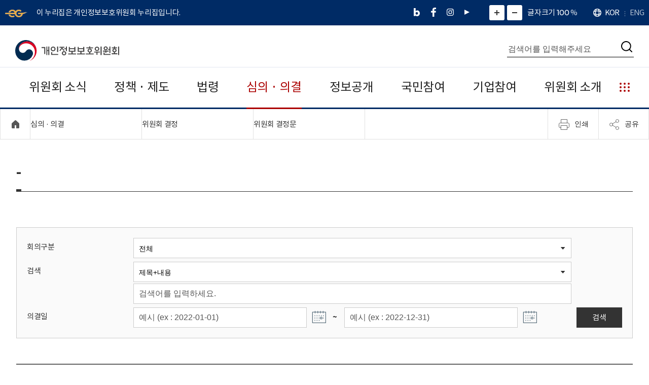

--- FILE ---
content_type: text/html;charset=utf-8
request_url: https://pipc.go.kr/np/default/agenda.do;jsessionid=8lK6sGQQWEV1dW5nPj-Q42nT.pips_home_jboss21?mCode=E030010000&page=108
body_size: 92524
content:
<!DOCTYPE html>
<html lang="ko"  style="overflow-y:hidden !important" ><!-- style="overflow-y:hidden !important" -->
<head>
	<meta charset="utf-8">
	<title>개인정보보호위원회</title> 
	<meta http-equiv="X-UA-Compatible" content="IE=edge">
	<!--<meta http-equiv="Cache-Control" content="no-cache, no-store, must-revalidate" />-->
	<meta name="viewport" content="width=device-width, initial-scale=1.0 maximum-scale=1, minium-scale=1"><!--  -->
	<meta name="format-detection" content="telephone=no">
    <meta name="description" content="개인정보보호위원회는 여러분들의 소중한 개인정보를 지키기 위한 파수꾼 입니다.">
    
	<link rel="shortcut icon" href="/np/resources/images/common/gov.ico">
	<link rel="stylesheet" href="/np/datas/css/import.css">
	
	<script src="/np/resources/js/jquery-1.12.4.min.js?v=1.0.3"></script>
	<script src="/np/resources/js/jquery-ui.min.js?v=1.0.3"></script>
	<script src="/np/resources/js/ui.js??v=1.0.3"></script>
	 <script src="/np/resources/js/swiper.min.js?v=1.0.3"></script>

	<script src="/np/resources/js/jquery-latest.min.js?v=1.0.3"></script>
	<script src="/np/resources/js/prefixfree.min.js?v=1.0.3"></script>
	<script src="/np/resources/js/jquery.bxslider.min.js?v=1.0.3"></script>
	<script src="/np/resources/js/UserScriptConf.js?v=1.0.3"></script>
	    
	<link  rel="stylesheet" href="/np/resources/css/jquery.bxslider.css?v=1.0.3">
	<script src="/np/datas/js/common.js?v=1.0.4"></script>
	<script src="/np/datas/js/slider.js?v=1.0.3"></script> 
	<script src="/np/datas/js/kakao.min.js?v=1.0.3"></script>
	<script src="/np/datas/js/kakao-2.3.0.min.js" integrity="sha384-70k0rrouSYPWJt7q9rSTKpiTfX6USlMYjZUtr1Du+9o4cGvhPAWxngdtVZDdErlh" crossorigin="anonymous"></script>
        <script>
          Kakao.init('5715d0c5c0727fbe0cafee893c92e8cb');
        </script>
	<!-- M -->
	<script src="/np/datas/js/jquery-cookie.js?v=1.0.3"></script>
	<script src="/np/datas/js/layout.js?v=1.0.3"></script>
  	<!-- R -->
		<!-- S -->
			<script src="/np/datas/js/design.js?v=1.0.3"></script>
			<link rel="stylesheet" href="/np/datas/css/board.css?v=1.0.3"> 
			<link rel="stylesheet" href="/np/datas/css/common.css?v=1.0.3">
			<link rel="stylesheet" href="/np/datas/css/subCommon.css?v=1.0.3"> 
			<link rel="stylesheet" href="/np/datas/css/subContent.css?v=1.0.3">	
			<link rel="stylesheet" href="/np/datas/css/subContentNew.css?v=1.0.3">		
		<script>
	 $(document).ready(function () {
		 $('#PRK01').addClass('active');
		 goKey("PRK01", "");

		
		 
	});

	function goKey(keycmd, param){

		$.ajax({
			type: 'post',
			url: "/np/default/index.do",
			dataType: "json",
			data: {op:"list", keyCd:keycmd},	
			success: function(data) {
				
				var resData = "";
				let dataCnt = 0;
				$.each(data, function(index, data){
					if(param=="" || param ==null){
						if(index<4){
							resData +=setKeyData(data, index);
							
						}
					}
					else{
						resData += setKeyData(data, index);
					}
					dataCnt++;
				});
				
				$('#faqOpen').show();
				if(param=="" || param ==null){
					if(dataCnt<5){
						$('#faqOpen').hide();
						$('#faqClose').hide();
					}
					else{
						$('#faqOpen').show();
						$('#faqClose').hide();
					}
				}
				else{
					$('#faqOpen').hide();
					$('#faqClose').show();
				}
					
					
				$('#keyword').empty();
				$('#keyword').html(resData);
				
			}
		});
	}
	

	
	function setKeyData(data, index){
		let res = "";
		res+="<li>";
		if(index==4){
			res+="<a class=\"focus\"" + "id=\'" +"faqMoreFocus"+index+"\'" + " href=\'"+data.keyLink+"\'>";
		}else{
			res+="<a id=\'" +"faqMoreFocus"+index+"\'" + " href=\'"+data.keyLink+"\'>";
		}
		
		res+="<p class=\"faq_title\">"+ data.bbsNm;
		res+="</p>";
		res+="<p class=\"faq_txt\">"+ data.nttSj;
		res+="</p>";
		res+="</a>";
		res+="</li>";
		return res;
	}
	
	function goKeyMore(param){
		var activeId = $('.btn.sortButton.active').attr('id');
		goKey(activeId, param);
		
		setTimeout(function(){
			if(param=='ALL'){
			var targetlink = $("#faqMoreFocus4");
			targetlink.attr("tabindex",-1).focus();
			}
		},100);
	}

	
	function shareSNS(sns) {
	    var thisUrl = document.URL; /*encodeURI(encodeURIComponent(document.URL));*/
	    var snsTitle = "개인정보보호위원회"; /*encodeURI(encodeURIComponent("개인정보보호위원회"));*/
	    
	    if(sns=='kakaotalk'){
                Kakao.Share.sendScrap({
                requestUrl: thisUrl,
                });
	    }
	    else if ( sns == 'facebook' ) {
	        var url = "https://www.facebook.com/sharer/sharer.php?u="+thisUrl;
	        window.open(url, "", "width=486, height=286");
	    }
	    else if( sns == 'twitter' ) {
	        var url = "https://twitter.com/share?url="+thisUrl+"&text="+snsTitle;
	        window.open(url, "tweetPop", "width=486, height=286, scrollbars=yes");
	    }
	    else if( sns == 'naver' ) {
	    	var url = "https://share.naver.com/web/shareView?url="+thisUrl+"&title="+snsTitle;
	    	window.open(url);
	    } 
	}
	
    
	</script>
</head>

<!--
   	<button id="modalConfirmBtn" style="dispay:none;margin-top: 20px;background-color: white;color: white;border: none;padding: 10px 20px;border-radius: 5px;cursor: pointer;">확인</button> 
	-->

<!--  </div>
</div>
-->

<body>
	<div class="wrap">
	    <!--SkipNvS-->
		<div class="skipnav">
        <a href="#gnb">주메뉴 바로가기</a>
		<a href="#start_contents">본문 바로가기</a>
		</div>
	    <!--SkipNvE--><div class="headerArea">
	<script>
	$(window).load(function(){
		var href = window.location.href
		var url = new URL(href);
		var mCodeParams = url.searchParams.get('mCode');
		$('.firstMenu a.pcOnly').each(function(){
			var link = location.origin + $(this).attr('href')
			var linkUrl = new URL(link);
			var likeCodeParams = linkUrl.searchParams.get('mCode');
			if (mCodeParams && (mCodeParams.charAt() == likeCodeParams.charAt())){
				$(this).addClass('active')
			}
		})
	})
</script>
<div class="topBanner">
		<div class="top_container">
			<p class="topBanner__tit">
			    <i>
			        <img src="/np/resources/images/common/icon.png" alt="전자정부 누리집 로고">
			    </i>
			   	 이 누리집은 개인정보보호위원회 누리집입니다.
			</p>
			<div class="topBanner__right">
				<ul class="sns_box">
					<li><a href="https://blog.naver.com/pipcpr" target="_blank" title="네이버블로그 새창이동" class="btn__sns i_blog_b"><span class="blind">네이버블로그</span></a></li>
					<li><a href="https://www.facebook.com/pipc.go.kr" target="_blank" title="페이스북 새창이동" class="btn__sns i_facebook_b"><span class="blind">페이스북</span></a></li>
					<li><a href="https://www.instagram.com/pipc.go.kr/" target="_blank" title="인스타그램 새창이동" class="btn__sns i_insta_b"><span class="blind">인스타그램</span></a></li>
					<li><a href="https://www.youtube.com/pipcpr" target="_blank" title="유튜브 새창이동" class="btn__sns i_utube_b"><span class="blind">유튜브</span></a></li>
				</ul>
				<div class="controll__box">
					<button onclick="zoomInOut('plus');return false;" class="btn btn__size--up"><span class="blind">화면 확대</span></button>
					<button onclick="zoomInOut('minus');return false;" class="btn btn__size--down"><span class="blind">화면 축소</span></button>
					<dl>
						<dt class="blind">확대수치</dt>
						<dd class="zoomNum resetText">글자크기 100<span>%</span></dd>
					</dl>
				</div>
				<ul class="topLanguage_box">
					<li><div class="icon_global_01"><span class="blind">언어</span></div></li>
					<li><a href="/np" class="lan_txt active">KOR</a></li>
					<li><a href="/eng/index.do">ENG</a></li>
				</ul>
			</div>
		</div>
	</div>	

	<div class="header">
		<div class="container">
			<div class="header__top clear">
				<h1 class="logo"><a href="/np"><span class="blind">개인정보 보호위원회</span></a></h1>
				<!-- <p class="header__title"><img src="/np/resources/images/common/logoSub.png" alt="다시 대한민국! 새로운 국민의 나라"></p> -->
				<div class="header__memu">
					<div class="header__search">
						<label class="blind" for="T_search">통합검색</label>
						<form name="tSchFrm" method="post" action="/np/default/srch.do" onsubmit="return false;">
							<input type="text" title="통합검색어 입력" id="T_search" name="gloStr" placeholder="검색어를 입력해주세요" autocomplete="off" onKeypress="if(event.keyCode==13){goSearch();}" > 
							<button type="button" onclick="goSearch();return false;" class="btn btn__search"><span class="blind">검색</span></button>
						</form>
					</div>
				</div><!-- // header__memu -->
				
				<div class="mobile__menu">
					<form name="tSchFrm2" method="post" action="/np/default/srch.do" onsubmit="return false;">
						<button class="btn btn__menu"><span class="blind">메뉴열기</span></button>
						<button onclick="goSearchM();return false;" class="btn btn__searchMenu"><span class="blind">검색</span></button>
					</form>
				</div>
			</div><!-- // header__top -->
			
			<div class="header__gnb">
				<div class="mobileTop">
					<ul class="topLanguage_box">
						<li><a href="/np" class="btn_home active"><span class="blind">Home</span></a></li>
                        <li><div class="icon_global_01"><span class="blind">언어</span></div></li>
                        <li><a href="/np" class="lan_txt active">KOR</a></li>
                        <li><a href="/eng/index.do">ENG</a></li>
					</ul>
					<button class="btn mobileMene__close"><span class="blind">메뉴 닫기</span></button>
				</div>
				<div id="gnb" class="gnb" role="navigation">
					<ul class="navListBox">
						<li class="firstMenu">
						<!--<li class="firstMenu">
							-->
							<li class="firstMenu">
								<a href="javascript:;" class="mobileOnly">위원회 소식</a>
								<a href="/np/cop/bbs/selectBoardList.do?bbsId=BS061&mCode=C010010000" class="pcOnly">위원회 소식</a>
								<div class="navListArea">
									<div class="container gnb_sub_menu_box">
										<!-- 메뉴 이미지 -->
	                                    <div class="gnb_sub_menu_img_box">
		                                    <div class="gnb_sub_menu_img_01"></div>
	                                    </div><!-- // 메뉴 이미지 -->
										<ol class="gnbList clear">
											<!--  -->
												<!--  -->
												<li><a href="/np/cop/bbs/selectBoardList.do?bbsId=BS061&mCode=C010010000" target="_top" 
																> 
																<span>새소식</span>
															</a>
	                               					<!--  -->
												<ol><li >
														<a href="/np/cop/bbs/selectBoardList.do?bbsId=BS061&mCode=C010010000" target="_top"
															>
															<span>공지사항</span>
														</a></li>
	                                   				<!--  -->
												<li >
														<a href="/np/cop/bbs/selectBoardList.do?bbsId=BS208&mCode=C010020000" target="_top"
															>
															<span>채용</span>
														</a></li>
	                                   				<!--  -->
												<li >
														<a href="/np/cop/bbs/selectBoardList.do?bbsId=BS262&mCode=C010030000" target="_top"
															>
															<span>공시송달</span>
														</a></li>
	                                   				<!--  -->
												<li >
														<a href="/np/cop/bbs/selectBoardList.do?bbsId=BS258&mCode=C010040000" target="_top"
															>
															<span>결과의 공표</span>
														</a></li>
	                                   				<!--  -->
												</ol></li><li><a href="/np/cop/bbs/selectBoardList.do?bbsId=BS074&mCode=C020010000" target="_top" 
																> 
																<span>보도‧해명</span>
															</a>
	                               					<!--  -->
												<ol><li >
														<a href="/np/cop/bbs/selectBoardList.do?bbsId=BS074&mCode=C020010000" target="_top"
															>
															<span>보도자료</span>
														</a></li>
	                                   				<!--  -->
												<li >
														<a href="/np/cop/bbs/selectBoardList.do?bbsId=BS210&mCode=C020020000" target="_top"
															>
															<span>해명자료</span>
														</a></li>
	                                   				<!--  -->
												</ol></li><li><a href="/np/cop/bbs/selectBoardList.do?bbsId=BS211&mCode=C040020000" target="_top" 
																> 
																<span>정책홍보</span>
															</a>
	                               					<!--  -->
												<ol><li >
														<a href="/np/cop/bbs/selectBoardList.do?bbsId=BS211&mCode=C040020000" target="_top"
															>
															<span>사진뉴스</span>
														</a></li>
	                                   				<!--  -->
												<li >
														<a href="/np/cop/bbs/selectBoardList.do?bbsId=BS212&mCode=C040030000" target="_top"
															>
															<span>카드뉴스</span>
														</a></li>
	                                   				<!--  -->
												<li >
														<a href="/np/cop/bbs/selectBoardList.do?bbsId=BS213&mCode=C040050000" target="_top"
															>
															<span>정보그림(인포그래픽)</span>
														</a></li>
	                                   				<!--  -->
												<li >
														<a href="/np/cop/bbs/selectBoardList.do?bbsId=BS215&mCode=C040060000" target="_top"
															>
															<span>동영상뉴스</span>
														</a></li>
	                                   				<!--  -->
												</ol></li><li><a href="/np/default/page.do?mCode=C050000000" target="_top" 
																> 
																<span>개인정보 보호 캠페인</span>
															</a>
	                               					<!--  -->
												<ol><li >
														<a href="/np/default/page.do?mCode=C050010000" target="_top"
															>
															<span>내정보지킴이 캠페인</span>
														</a></li>
	                                   				</ol></li></ol>
	                      			</div>
	                      		</div>
	                      	</li>
						<li class="">
						<!--<li>
							-->
							<li class="firstMenu">
								<a href="javascript:;" class="mobileOnly">정책 · 제도</a>
								<a href="/np/default/page.do?mCode=D030010000" class="pcOnly">정책 · 제도</a>
								<div class="navListArea">
									<div class="container gnb_sub_menu_box">
										<!-- 메뉴 이미지 -->
	                                    <div class="gnb_sub_menu_img_box">
		                                    <div class="gnb_sub_menu_img_01"></div>
	                                    </div><!-- // 메뉴 이미지 -->
										<ol class="gnbList clear">
											<!--  -->
												<!--  -->
												<li><a href="/np/default/page.do?mCode=D030010000" target="_top" 
																> 
																<span>국민정책</span>
															</a>
	                               					<!--  -->
												<ol><li >
														<a href="/np/default/page.do?mCode=D030010000" target="_top"
															>
															<span>개인정보 열람 등 요구정책</span>
														</a></li>
	                                   				<!--  -->
												<li >
														<a href="/np/default/page.do?mCode=D030020010" target="_top"
															>
															<span>- 전송요구권(마이데이터 제도)</span>
														</a></li>
	                                   				<!--  -->
												<!--  -->
												<!--  -->
												<!--  -->
												<li >
														<a href="/np/default/page.do?mCode=D030030010" target="_top"
															>
															<span>개인정보 분쟁조정제도</span>
														</a></li>
	                                   				<!--  -->
												<!--  -->
												<!--  -->
												<!--  -->
												<!--  -->
												<li >
														<a href="/np/default/page.do?mCode=D030040000" target="_top"
															>
															<span>개인정보 유출신고제도</span>
														</a></li>
	                                   				<!--  -->
												<li >
														<a href="/np/default/page.do?mCode=D030050000" target="_top"
															>
															<span>개인정보 침해신고제도</span>
														</a></li>
	                                   				<!--  -->
												<li >
														<a href="/np/cop/bbs/selectBoardList.do?bbsId=BS288&&mCode=D030060000" target="_top"
															>
															<span>국민정책 자료실</span>
														</a></li>
	                                   				<!--  -->
												<!--  -->
												</ol></li><li><a href="/np/default/page.do?mCode=D040010000" target="_top" 
																> 
																<span>기업정책</span>
															</a>
	                               					<!--  -->
												<ol><li >
														<a href="/np/default/page.do?mCode=D040010000" target="_top"
															>
															<span>가명처리‧가명정보 결합제도</span>
														</a></li>
	                                   				<!--  -->
												<li >
														<a href="/np/default/page.do?mCode=D040020000" target="_top"
															>
															<span>인증제도(ISMS-P)</span>
														</a></li>
	                                   				<!--  -->
												<li >
														<a href="/np/default/page.do?mCode=D040050000" target="_top"
															>
															<span>기술 R&D 로드맵(’22~’26)</span>
														</a></li>
	                                   				<!--  -->
												<li >
														<a href="/np/default/page.do?mCode=D040060000" target="_top"
															>
															<span>기술 표준화 로드맵(’23~’27)</span>
														</a></li>
	                                   				<!--  -->
												<li >
														<a href="/np/cop/bbs/selectBoardList.do?bbsId=BS289&mCode=D040070000" target="_top"
															>
															<span>기업정책 자료실</span>
														</a></li>
	                                   				<!--  -->
												</ol></li><li><a href="/np/default/page.do?mCode=D050010010" target="_top" 
																> 
																<span>공공정책</span>
															</a>
	                               					<!--  -->
												<ol><li >
														<a href="/np/default/page.do?mCode=D050010010" target="_top"
															>
															<span>기본계획‧시행계획</span>
														</a></li>
	                                   				<!--  -->
												<!--  -->
												<!--  -->
												<li >
														<a href="/np/default/page.do?mCode=D050020000" target="_top"
															>
															<span>개인정보 영향평가제도</span>
														</a></li>
	                                   				<!--  -->
												<li >
														<a href="/np/default/page.do?mCode=D050030000" target="_top"
															>
															<span>개인정보 침해요인 평가제도</span>
														</a></li>
	                                   				<!--  -->
												<li >
														<a href="/np/default/page.do?mCode=D050040000" target="_top"
															>
															<span>공공기관 개인정보보호수준 평가제도</span>
														</a></li>
	                                   				<!--  -->
												<li >
														<a href="/np/cop/bbs/selectBoardList.do?bbsId=BS290&mCode=D050050000" target="_top"
															>
															<span>공공정책 자료실</span>
														</a></li>
	                                   				<!--  -->
												<!--  -->
												</ol></li><li><a href="/np/cop/bbs/selectBoardList.do?bbsId=BS105&mCode=D060010000" target="_top" 
																> 
																<span>글로벌정책</span>
															</a>
	                               					<!--  -->
												<ol><li >
														<a href="/np/cop/bbs/selectBoardList.do?bbsId=BS105&mCode=D060010000" target="_top"
															>
															<span>국가별 정보</span>
														</a></li>
	                                   				<!--  -->
												<li >
														<a href="/np/default/page.do?mCode=D060020010" target="_top"
															>
															<span>해외 개인정보 감독기구 · 협의체</span>
														</a></li>
	                                   				<!--  -->
												<!--  -->
												<!--  -->
												<!--  -->
												<!--  -->
												<li >
														<a href="/np/cop/bbs/selectBoardList.do?bbsId=BS271&mCode=D060030010" target="_top"
															>
															<span>해외 개인정보 자료실</span>
														</a></li>
	                                   				<!--  -->
												<!--  -->
												<!--  -->
												<!--  -->
												<li >
														<a href="/np/default/page.do?mCode=D060040000" target="_top"
															>
															<span>동등성 인정 침해신고</span>
														</a></li>
	                                   				<!--  -->
												<!--  -->
												<!--  -->
												<!--  -->
												</ol></li><li><a href="/np/cop/bbs/selectBoardList.do?bbsId=BS231&mCode=D070010010" target="_top" 
																> 
																<span>자료실</span>
															</a>
	                               					<!--  -->
												<ol><li >
														<a href="/np/cop/bbs/selectBoardList.do?bbsId=BS231&mCode=D070010010" target="_top"
															>
															<span>결정문‧사례집</span>
														</a></li>
	                                   				<!--  -->
												<!--  -->
												<!--  -->
												<li >
														<a href="/np/cop/bbs/selectBoardList.do?bbsId=BS079&mCode=D070020000" target="_top"
															>
															<span>연차보고서</span>
														</a></li>
	                                   				<!--  -->
												<li >
														<a href="/np/cop/bbs/selectBoardList.do?bbsId=BS273&mCode=D070020010" target="_top"
															>
															<span>통계정보</span>
														</a></li>
	                                   				<!--  -->
												<li >
														<a href="/np/cop/bbs/selectBoardList.do?bbsId=BS120&mCode=D070030000" target="_top"
															>
															<span>세미나자료</span>
														</a></li>
	                                   				<!--  -->
												<li >
														<a href="https://www.prism.go.kr/" target="_blank"
															 
																class="siteNew"  title="연구보고서 새창이동"
															>
															<span>연구보고서</span>
														</a></li>
	                                   				<!--  -->
												</ol></li><li><a href="/np/default/page.do?mCode=D080010010" target="_top" 
																> 
																<span>업무계획·국회</span>
															</a>
	                               					<!--  -->
												<ol><li >
														<a href="/np/default/page.do?mCode=D080010010" target="_top"
															>
															<span>업무계획</span>
														</a></li>
	                                   				<!--  -->
												<!--  -->
												<!--  -->
												<li >
														<a href="/np/cop/bbs/selectBoardList.do?bbsId=BS261&mCode=D080020000" target="_top"
															>
															<span>국회 관련 정보</span>
														</a></li>
	                                   				</ol></li></ol>
	                      			</div>
	                      		</div>
	                      	</li>
						<li class="">
						<!--<li>
							-->
							<li class="firstMenu">
								<a href="javascript:;" class="mobileOnly">법령</a>
								<a href="/np/default/page.do?mCode=G010010000" class="pcOnly">법령</a>
								<div class="navListArea">
									<div class="container gnb_sub_menu_box">
										<!-- 메뉴 이미지 -->
	                                    <div class="gnb_sub_menu_img_box">
		                                    <div class="gnb_sub_menu_img_01"></div>
	                                    </div><!-- // 메뉴 이미지 -->
										<ol class="gnbList clear">
											<!--  -->
												<!--  -->
												<li><a href="/np/default/page.do?mCode=G010010000" target="_top" 
																> 
																<span>법령정보</span>
															</a>
	                               					<!--  -->
												<ol><li >
														<a href="/np/default/page.do?mCode=G010010000" target="_top"
															>
															<span>법령</span>
														</a></li>
	                                   				<!--  -->
												<li >
														<a href="/np/cop/bbs/selectBoardList.do?bbsId=BS216&mCode=G010020010" target="_top"
															>
															<span>훈령‧예규‧고시</span>
														</a></li>
	                                   				<!--  -->
												<!--  -->
												<!--  -->
												<!--  -->
												<!--  -->
												<li >
														<a href="/np/cop/bbs/selectBoardList.do?bbsId=BS217&mCode=G010030000" target="_top"
															>
															<span>안내서</span>
														</a></li>
	                                   				<!--  -->
												<!--  -->
												<!--  -->
												<!--  -->
												</ol></li></ol>
	                      			</div>
	                      		</div>
	                      	</li>
						<li class="">
						<!--<li>
							-->
							<li class="firstMenu">
								<a href="javascript:;" class="mobileOnly">심의 · 의결</a>
								<a href="/np/default/page.do?mCode=E010010010" class="pcOnly">심의 · 의결</a>
								<div class="navListArea">
									<div class="container gnb_sub_menu_box">
										<!-- 메뉴 이미지 -->
	                                    <div class="gnb_sub_menu_img_box">
		                                    <div class="gnb_sub_menu_img_01"></div>
	                                    </div><!-- // 메뉴 이미지 -->
										<ol class="gnbList clear">
											<!--  -->
												<!--  -->
												<li><a href="/np/default/page.do?mCode=E010010010" target="_top" 
																> 
																<span>심의‧의결 안내</span>
															</a>
	                               					<!--  -->
												<ol><li >
														<a href="/np/default/page.do?mCode=E010010010" target="_top"
															>
															<span>신청대상 및 방법</span>
														</a></li>
	                                   				<!--  -->
												<!--  -->
												<!--  -->
												<li >
														<a href="/np/default/page.do?mCode=E010020000" target="_top"
															>
															<span>심의‧의결 절차</span>
														</a></li>
	                                   				<!--  -->
												<li >
														<a href="/np/default/page.do?mCode=E010030000" target="_top"
															>
															<span>방청안내</span>
														</a></li>
	                                   				<!--  -->
												</ol></li><li><a href="/np/default/minutes.do?mCode=E020010000&schTypeCd=1" target="_top" 
																> 
																<span>위원회 일정</span>
															</a>
	                               					<!--  -->
												<ol><li >
														<a href="/np/default/minutes.do?mCode=E020010000&schTypeCd=1" target="_top"
															>
															<span>보호위원회</span>
														</a></li>
	                                   				<!--  -->
												<li >
														<a href="/np/default/minutes.do?mCode=E020020000&schTypeCd=2" target="_top"
															>
															<span>제1소위원회</span>
														</a></li>
	                                   				<!--  -->
												<li >
														<a href="/np/default/minutes.do?mCode=E020030000&schTypeCd=3" target="_top"
															>
															<span>제2소위원회</span>
														</a></li>
	                                   				<!--  -->
												<li >
														<a href="/np/default/minutes.do?mCode=E020040000&schTypeCd=4" target="_top"
															>
															<span>구 위원회</span>
														</a></li>
	                                   				<!--  -->
												</ol></li><li><a href="/np/default/agenda.do?mCode=E030010000" target="_top" 
																> 
																<span>위원회 결정</span>
															</a>
	                               					<!--  -->
												<ol><li >
														<a href="/np/default/agenda.do?mCode=E030010000" target="_top"
															>
															<span>위원회 결정문</span>
														</a></li>
	                                   				<!--  -->
												<li >
														<a href="/np/default/agenda.do?mCode=E030020000&isPre=Y" target="_top"
															>
															<span>구 위원회</span>
														</a></li>
	                                   				</ol></li></ol>
	                      			</div>
	                      		</div>
	                      	</li>
						<li class="">
						<!--<li>
							-->
							<li class="firstMenu">
								<a href="javascript:;" class="mobileOnly">정보공개</a>
								<a href="/np/default/page.do?mCode=A010010000" class="pcOnly">정보공개</a>
								<div class="navListArea">
									<div class="container gnb_sub_menu_box">
										<!-- 메뉴 이미지 -->
	                                    <div class="gnb_sub_menu_img_box">
		                                    <div class="gnb_sub_menu_img_01"></div>
	                                    </div><!-- // 메뉴 이미지 -->
										<ol class="gnbList clear">
											<!--  -->
												<!--  -->
												<li><a href="/np/default/page.do?mCode=A010010000" target="_top" 
																> 
																<span>정보공개제도</span>
															</a>
	                               					<!--  -->
												<ol><li >
														<a href="/np/default/page.do?mCode=A010010000" target="_top"
															>
															<span>정보공개 안내</span>
														</a></li>
	                                   				<!--  -->
												<li >
														<a href="/np/default/page.do?mCode=A010020010" target="_top"
															>
															<span>비공개 기준</span>
														</a></li>
	                                   				<!--  -->
												<!--  -->
												<!--  -->
												<li >
														<a href="/np/default/openInfo.do?mCode=A010030000" target="_top"
															>
															<span>정보목록</span>
														</a></li>
	                                   				<!--  -->
												<li >
														<a href="https://www.open.go.kr/com/login/memberLogin.do" target="_blank"
															 
																class="siteNew"  title="정보공개 청구 새창이동"
															>
															<span>정보공개 청구</span>
														</a></li>
	                                   				<!--  -->
												</ol></li><li><a href="/np/default/anInfo.do?mCode=A030015000" target="_top" 
																> 
																<span>사전정보공표</span>
															</a>
	                               					<!--  -->
												<ol><li >
														<a href="/np/default/anInfo.do?mCode=A030015000" target="_top"
															>
															<span>사전정보 공표목록</span>
														</a></li>
	                                   				<!--  -->
												<li >
														<a href="/np/cop/bbs/selectBoardList.do?bbsId=BS201&mCode=A030020000" target="_top"
															>
															<span>업무추진비</span>
														</a></li>
	                                   				<!--  -->
												<li >
														<a href="/np/cop/bbs/selectBoardList.do?bbsId=BS202&mCode=A030030000" target="_top"
															>
															<span>감사결과</span>
														</a></li>
	                                   				<!--  -->
												<li >
														<a href="/np/cop/bbs/selectBoardList.do?bbsId=BS203&mCode=A030040000" target="_top"
															>
															<span>반부패‧청렴자료</span>
														</a></li>
	                                   				<!--  -->
												<li >
														<a href="/np/cop/bbs/selectBoardList.do?bbsId=BS204&mCode=A030050000" target="_top"
															>
															<span>금지물품 현황</span>
														</a></li>
	                                   				<!--  -->
												<li >
														<a href="/np/cop/bbs/selectBoardList.do?bbsId=BS205&mCode=A030060000" target="_top"
															>
															<span>부패행위자 정보</span>
														</a></li>
	                                   				<!--  -->
												<li >
														<a href="/np/cop/bbs/selectBoardList.do?bbsId=BS206&mCode=A030070000" target="_top"
															>
															<span>공용차량 이용현황</span>
														</a></li>
	                                   				<!--  -->
												<li >
														<a href="/np/cop/bbs/selectBoardList.do?bbsId=BS207&mCode=A030080000" target="_top"
															>
															<span>세입‧세출예산 운용현황</span>
														</a></li>
	                                   				<!--  -->
												<li >
														<a href="/np/cop/bbs/selectBoardList.do?bbsId=BS252&mCode=A030100000" target="_top"
															>
															<span>계약현황</span>
														</a></li>
	                                   				<!--  -->
												<li >
														<a href="/np/cop/bbs/selectBoardList.do?bbsId=BS264&mCode=A030110000" target="_top"
															>
															<span>행정기관 소속 위원회 현황</span>
														</a></li>
	                                   				<!--  -->
												<li >
														<a href="/np/cop/bbs/selectBoardList.do?bbsId=BS295&mCode=A030120000" target="_top"
															>
															<span>주요 평가 결과</span>
														</a></li>
	                                   				<!--  -->
												</ol></li><li><a href="/np/default/page.do?mCode=A040010000" target="_top" 
																> 
																<span>공공데이터</span>
															</a>
	                               					<!--  -->
												<ol><li >
														<a href="/np/default/page.do?mCode=A040010000" target="_top"
															>
															<span>공공데이터 개방</span>
														</a></li>
	                                   				<!--  -->
												</ol></li><li><a href="/np/default/page.do?mCode=A050010000" target="_top" 
																> 
																<span>정책실명제</span>
															</a>
	                               					<!--  -->
												<ol><li >
														<a href="/np/default/page.do?mCode=A050010000" target="_top"
															>
															<span>정책실명제 안내</span>
														</a></li>
	                                   				<!--  -->
												<li >
														<a href="/np/default/page.do?mCode=A050020000" target="_top"
															>
															<span>국민신청실명제</span>
														</a></li>
	                                   				</ol></li></ol>
	                      			</div>
	                      		</div>
	                      	</li>
						<li class="">
						<!--<li>
							-->
							<li class="firstMenu">
								<a href="javascript:;" class="mobileOnly">국민참여</a>
								<a href="/np/default/page.do?mCode=B010020000" class="pcOnly">국민참여</a>
								<div class="navListArea">
									<div class="container gnb_sub_menu_box">
										<!-- 메뉴 이미지 -->
	                                    <div class="gnb_sub_menu_img_box">
		                                    <div class="gnb_sub_menu_img_01"></div>
	                                    </div><!-- // 메뉴 이미지 -->
										<ol class="gnbList clear">
											<!--  -->
												<!--  -->
												<li><a href="/np/default/page.do?mCode=B010020000" target="_top" 
																> 
																<span>개인정보 미래포럼</span>
															</a>
	                               					<!--  -->
												<ol><li >
														<a href="/np/default/page.do?mCode=B010020000" target="_top"
															>
															<span>미래포럼 소개</span>
														</a></li>
	                                   				<!--  -->
												<li >
														<a href="/np/default/page.do?mCode=B010030000" target="_top"
															>
															<span>2025 미래포럼 위원 소개</span>
														</a></li>
	                                   				<!--  -->
												<li >
														<a href="/np/default/page.do?mCode=B010040000" target="_top"
															>
															<span>2025 미래포럼 활동계획</span>
														</a></li>
	                                   				<!--  -->
												<li >
														<a href="/np/cop/bbs/selectBoardList.do?bbsId=BS255&mCode=B010060000" target="_top"
															>
															<span>2021-2022 미래포럼 주요활동</span>
														</a></li>
	                                   				<!--  -->
												<li >
														<a href="/np/cop/bbs/selectBoardList.do?bbsId=BS266&mCode=B010070000" target="_top"
															>
															<span>2022-2023 미래포럼 주요활동</span>
														</a></li>
	                                   				<!--  -->
												<li >
														<a href="/np/cop/bbs/selectBoardList.do?bbsId=BS275&mCode=B010080000" target="_top"
															>
															<span>2024 미래포럼 주요활동</span>
														</a></li>
	                                   				<!--  -->
												<li >
														<a href="/np/cop/bbs/selectBoardList.do?bbsId=BS294&mCode=B010081000" target="_top"
															>
															<span>2025 미래포럼 주요활동</span>
														</a></li>
	                                   				<!--  -->
												<li >
														<a href="/np/cop/bbs/selectBoardList.do?bbsId=BS254&mCode=B010090000" target="_top"
															>
															<span>미래포럼 현장영상</span>
														</a></li>
	                                   				<!--  -->
												</ol></li><li><a href="/np/default/page.do?mCode=B020010010" target="_top" 
																> 
																<span>민원마당</span>
															</a>
	                               					<!--  -->
												<ol><li >
														<a href="/np/default/page.do?mCode=B020010010" target="_top"
															>
															<span>온라인 민원</span>
														</a></li>
	                                   				<!--  -->
												<!--  -->
												<!--  -->
												<!--  -->
												<!--  -->
												<li >
														<a href="/np/default/page.do?mCode=B020020010" target="_top"
															>
															<span>국민행복제안</span>
														</a></li>
	                                   				<!--  -->
												<!--  -->
												<!--  -->
												<li >
														<a href="/np/default/page.do?mCode=B020030010" target="_top"
															>
															<span>정책참여</span>
														</a></li>
	                                   				<!--  -->
												<!--  -->
												<!--  -->
												<!--  -->
												<!--  -->
												<li >
														<a href="/np/default/page.do?mCode=B020040010" target="_top"
															>
															<span>적극행정</span>
														</a></li>
	                                   				<!--  -->
												<!--  -->
												<!--  -->
												<!--  -->
												<!--  -->
												</ol></li><li><a href="/np/default/page.do?mCode=B040010000" target="_top" 
																> 
																<span>규제혁신</span>
															</a>
	                               					<!--  -->
												<ol><li >
														<a href="/np/default/page.do?mCode=B040010000" target="_top"
															>
															<span>규제혁신 과제현황</span>
														</a></li>
	                                   				<!--  -->
												<li >
														<a href="/np/default/page.do?mCode=B040020000" target="_top"
															>
															<span>심사중인 규제법안</span>
														</a></li>
	                                   				<!--  -->
												<li >
														<a href="https://www.better.go.kr/fz/law/RegulActs01.jsp" target="_blank"
															 
																class="siteNew"  title="규제법령 정보 새창이동"
															>
															<span>규제법령 정보</span>
														</a></li>
	                                   				<!--  -->
												<li >
														<a href="https://www.sinmungo.go.kr/" target="_blank"
															 
																class="siteNew"  title="규제개혁 신문고 새창이동"
															>
															<span>규제개혁 신문고</span>
														</a></li>
	                                   				<!--  -->
												<li >
														<a href="https://www.better.go.kr/" target="_blank"
															 
																class="siteNew"  title="규제정보포털 새창이동"
															>
															<span>규제정보포털</span>
														</a></li>
	                                   				<!--  -->
												<li >
														<a href="/np/default/page.do?mCode=B040060000" target="_top"
															>
															<span>규제입증 요청</span>
														</a></li>
	                                   				<!--  -->
												</ol></li><li><a href="/np/default/page.do?mCode=B050010000" target="_top" 
																> 
																<span>신고센터</span>
															</a>
	                               					<!--  -->
												<ol><li >
														<a href="/np/default/page.do?mCode=B050010000" target="_top"
															>
															<span>공익신고</span>
														</a></li>
	                                   				<!--  -->
												<li >
														<a href="https://ncp.clean.go.kr/cmn/secCtfcKMC.do?menuCode=acs&mapAcs=Y&insttCd=1790365" target="_blank"
															 
																class="siteNew"  title="부패행위신고 새창이동"
															>
															<span>부패행위신고</span>
														</a></li>
	                                   				<!--  -->
												<li >
														<a href="https://www.clean.go.kr/menu.es?mid=a10203000000" target="_blank"
															 
																class="siteNew"  title="청탁금지법위반 채용·비리 신고 새창이동"
															>
															<span>청탁금지법위반 채용·비리 신고</span>
														</a></li>
	                                   				<!--  -->
												<li >
														<a href="https://www.clean.go.kr/menu.es?mid=a10206000000" target="_blank"
															 
																class="siteNew"  title="행동강령위반 신고 새창이동"
															>
															<span>행동강령위반 신고</span>
														</a></li>
	                                   				<!--  -->
												<li >
														<a href="/np/default/page.do?mCode=B050050000" target="_top"
															>
															<span>보조금 부조리 신고센터</span>
														</a></li>
	                                   				<!--  -->
												<li >
														<a href="https://www.clean.go.kr/menu.es?mid=a10204000000" target="_blank"
															 
																class="siteNew"  title="공공재정 부정청구 등 신청 새창이동"
															>
															<span>공공재정 부정청구 등 신청</span>
														</a></li>
	                                   				<!--  -->
												<li >
														<a href="/np/default/page.do?mCode=B050070000" target="_top"
															>
															<span>예산낭비 신고센터</span>
														</a></li>
	                                   				<!--  -->
												<li >
														<a href="https://www.safetyreport.go.kr" target="_blank"
															 
																class="siteNew"  title="안전신문고 새창이동"
															>
															<span>안전신문고</span>
														</a></li>
	                                   				</ol></li></ol>
	                      			</div>
	                      		</div>
	                      	</li>
						<li class="">
						<!--<li>
							-->
							<li class="firstMenu">
								<a href="javascript:;" class="mobileOnly">기업참여</a>
								<a href="/np/default/page.do?mCode=I010010000" class="pcOnly">기업참여</a>
								<div class="navListArea">
									<div class="container gnb_sub_menu_box">
										<!-- 메뉴 이미지 -->
	                                    <div class="gnb_sub_menu_img_box">
		                                    <div class="gnb_sub_menu_img_01"></div>
	                                    </div><!-- // 메뉴 이미지 -->
										<ol class="gnbList clear">
											<!--  -->
												<!--  -->
												<li><a href="/np/default/page.do?mCode=I010010000" target="_top" 
																> 
																<span>혁신지원 원스톱 서비스</span>
															</a>
	                               					<!--  -->
												<ol><li >
														<a href="/np/default/page.do?mCode=I010010000" target="_top"
															>
															<span>혁신지원 원스톱 서비스</span>
														</a></li>
	                                   				<!--  -->
												</ol></li><li><a href="/np/default/page.do?mCode=I020010000" target="_top" 
																> 
																<span>사전적정성 검토제</span>
															</a>
	                               					<!--  -->
												<ol><li >
														<a href="/np/default/page.do?mCode=I020010000" target="_top"
															>
															<span>사전적정성 검토제 개요</span>
														</a></li>
	                                   				<!--  -->
												<li >
														<a href="/np/default/page.do?mCode=I020020000" target="_top"
															>
															<span>신청 대상 및 신청 방법</span>
														</a></li>
	                                   				<!--  -->
												</ol></li><li><a href="/np/cop/bbs/selectBoardList.do?bbsId=BS292&&mCode=I040010000" target="_top" 
																> 
																<span>개인정보 지식센터</span>
															</a>
	                               					<!--  -->
												<ol><li >
														<a href="/np/cop/bbs/selectBoardList.do?bbsId=BS292&&mCode=I040010000" target="_top"
															>
															<span>개인정보 지식센터</span>
														</a></li>
	                                   				</ol></li></ol>
	                      			</div>
	                      		</div>
	                      	</li>
						<li class="">
						<!--<li>
							-->
							<li class="firstMenu">
								<a href="javascript:;" class="mobileOnly">위원회 소개</a>
								<a href="/np/default/page.do?mCode=F010010010" class="pcOnly">위원회 소개</a>
								<div class="navListArea">
									<div class="container gnb_sub_menu_box">
										<!-- 메뉴 이미지 -->
	                                    <div class="gnb_sub_menu_img_box">
		                                    <div class="gnb_sub_menu_img_01"></div>
	                                    </div><!-- // 메뉴 이미지 -->
										<ol class="gnbList clear">
											<!--  -->
												<!--  -->
												<li><a href="/np/default/page.do?mCode=F010010010" target="_top" 
																> 
																<span>개인정보보호위원회</span>
															</a>
	                               					<!--  -->
												<ol><li >
														<a href="/np/default/page.do?mCode=F010010010" target="_top"
															>
															<span>기관소개</span>
														</a></li>
	                                   				<!--  -->
												<!--  -->
												<!--  -->
												<!--  -->
												<li >
														<a href="/np/default/page.do?mCode=F010020000" target="_top"
															>
															<span>국정과제</span>
														</a></li>
	                                   				<!--  -->
												<li >
														<a href="/np/default/page.do?mCode=F010040010" target="_top"
															>
															<span>위원장</span>
														</a></li>
	                                   				<!--  -->
												<!--  -->
												<!--  -->
												<!--  -->
												<!--  -->
												<li >
														<a href="/np/default/page.do?mCode=F010050010" target="_top"
															>
															<span>부위원장</span>
														</a></li>
	                                   				<!--  -->
												<!--  -->
												<!--  -->
												<li >
														<a href="/np/default/intCommit.do?mCode=F010060000&typeCd=1" target="_top"
															>
															<span>위원</span>
														</a></li>
	                                   				<!--  -->
												<li >
														<a href="/np/default/page.do?mCode=F010070000" target="_top"
															>
															<span>오시는 길</span>
														</a></li>
	                                   				<!--  -->
												</ol></li><li><a href="/np/default/page.do?mCode=F060010000" target="_top" 
																> 
																<span>조직구성</span>
															</a>
	                               					<!--  -->
												<ol><li >
														<a href="/np/default/page.do?mCode=F060010000" target="_top"
															>
															<span>조직도</span>
														</a></li>
	                                   				<!--  -->
												<li >
														<a href="/np/default/intOrg.do?op=list&mCode=F060020000&page=1&schType=memNm&schStr=++" target="_top"
															>
															<span>직원찾기</span>
														</a></li>
	                                   				<!--  -->
												</ol></li><li><a href="/np/default/page.do?mCode=F080010000" target="_top" 
																> 
																<span>분쟁조정위원회</span>
															</a>
	                               					<!--  -->
												<ol><li >
														<a href="/np/default/page.do?mCode=F080010000" target="_top"
															>
															<span>분쟁조정위원회 소개</span>
														</a></li>
	                                   				<!--  -->
												<li >
														<a href="/np/default/intCommit.do?mCode=F080020000&typeCd=2" target="_top"
															>
															<span>분쟁조정위원 소개</span>
														</a></li>
	                                   				</ol></li></ol>
	                      			</div>
	                      		</div>
	                      	</li>
						<!-- <li class="firstMenu">
								<a href="javascript:;" class="mobileOnly">법령11</a>
								<a href="/np/default/page.do?mCode=G010000000" class="pcOnly">법령22</a>
								<div class="navListArea" style="display: none;">
									<div class="container gnb_sub_menu_box">
										메뉴 이미지
	                                    <div class="gnb_sub_menu_img_box">
		                                    <div class="sub_txt_box">
		                                    	<div class="sub_title_txt">법령33</div>
		                                    	<p>개인정보보호위원회는 여러분들의 소중한 개인정보를 지키기 위한 파수꾼 입니다.</p>
		                                    </div>
	                                   		<div class="gnb_sub_menu_img_01"></div>
	                                    </div>// 메뉴 이미지
										<ol class="gnbList clear">
											<li><a href="/np/default/page.do?mCode=G000000000" target="_top"> 
																<span>법령정보</span>
															</a>
	                               					
	                               					<ol>
	                                   				<li>
														<a href="/np/default/page.do?mCode=G010010000&amp;schTypeCd=3" target="_top">
															<span>법령4</span>
														</a></li>
	                                   				<li>
	                                   				<li>
														<a href="/np/cop/bbs/selectBoardList.do?bbsId=BS216&mCode=G010020010&amp;schTypeCd=3" target="_top">
															<span>훈령‧예규‧고시</span>
														</a></li>
	                                   				<li>
														<a href="/np/cop/bbs/selectBoardList.do?bbsId=BS217&mCode=G010030000&amp;schTypeCd=3" target="_top">
															<span>지침‧가이드라인</span>
														</a></li>
	                                   				<li>
														<a href="http://world.moleg.go.kr&mCode=G010040000&amp;schTypeCd=3" target="_top">
															<span>해외 국가법령</span>
														</a></li>
														
														
	                                   				</ol></li></ol>
	                      			</div>
	                      		</div>
	                      	</li> -->
						<li>
							<a href="/np/default/sitemap.do?mCode=H040000000" class="pcOnly mu_sitemap" title="누리집안내"><span class="blind">누리집안내</span></a>
						</li>
							
					</ul>
					<div class="mobileBottom">
						<ul class="sns_box">
							<li><a href="https://blog.naver.com/pipcpr" target="_blank" title="네이버블로그 새창이동" class="btn__sns i_blog_w"><span class="blind">네이버블로그</span></a></li>
							<li><a href="https://www.facebook.com/pipc.go.kr" target="_blank" title="페이스북 새창이동" class="btn__sns i_facebook_w"><span class="blind">페이스북</span></a></li>
							<li><a href="https://www.instagram.com/pipc.go.kr/" target="_blank" title="인스타그램 새창이동" class="btn__sns i_insta_w"><span class="blind">인스타그램</span></a></li>
							<li><a href="https://www.youtube.com/pipcpr" target="_blank" title="유튜브 새창이동" class="btn__sns i_utube_w"><span class="blind">유튜브</span></a></li>
						</ul>
					</div>
				</div>
			</div><!-- // header__gnb -->
		</div><!-- // header container -->	
	</div><!-- // header -->
</div>
	<div class="mainTopArea"></div>
	<div class="breadcrumbs">
        <div class="guideBox">
            <ul class="subNav">
                <li><a href='/np'><img src="/np/resources/images/subCommon/icon_nv_home.svg" alt="홈" onclick="location.href='/np';"></a></li>
                <li><div><a href="/np/default/page.do?mCode=E010010010" target="_top">심의 · 의결<span class="sr-only">"접기,펼치기"</span></a></div></li><li><div><a href="/np/default/agenda.do?mCode=E030010000" target="_top">위원회 결정<span class="sr-only">"접기,펼치기"</span></a></div></li><li><div><a href="/np/default/agenda.do?mCode=E030010000" target="_top">위원회 결정문<span class="sr-only">"접기,펼치기"</span></a></div></li></ul>
			<div class="print_sns_share_box">
				<button type="button" class="btn_print_pr" onclick="openPrint();return false;"><span></span>인쇄</button>
				<button type="button" class="btn_sns_sh" aria-label="메뉴 열기" id="toggleIcon"><span></span>공유</button>
				<div class="sns_share">
					<ul>
						<li><a href="javascript:;" class="icon_kakao" id="btnKakao" onclick="shareSNS('kakaotalk');return false;" target="_self" title="카카오톡 새창열림">카카오톡</a></li>
						<li><a href="javascript:;" class="icon_facebook" onclick="shareSNS('facebook');return false;" target="_self" title="페이스북 새창열림">페이스북</a></li>
						<li><a href="javascript:;" class="icon_naver" onclick="shareSNS('naver');return false;" target="_self" title="네이버 새창열림">네이버</a></li>
						<li><a href="javascript:;" class="icon_twitter" onclick="shareSNS('twitter');return false;" target="_self" title="트위터 새창열림">트위터</a></li>
					</ul>
					<div class="url_copy_box">
						<p>URL 링크</p>
						<a href="javascript:;" class="btn_url_copy" onclick="urlCopy(this); return false;">복사하기</a>
					</div>
					<div class="mask_box"></div>
				</div>
			</div>
        </div>
    </div>
    <!-- 컨텐츠 시작 -->
    <div class="contents" id="start_contents">
    



















<div class="contentsTitle">
	<h2>-</h2>
<ol class="subNavSlide snDepth1" style="display:none;">


<li ><a href="/np/cop/bbs/selectBoardList.do?bbsId=BS061&mCode=C010010000"><span>위원회 소식</span></a></li>

<li ><a href="/np/default/page.do?mCode=D030010000"><span>정책 · 제도</span></a></li>

<li ><a href="/np/default/page.do?mCode=G010010000"><span>법령</span></a></li>

<li class="focus"><a href="/np/default/page.do?mCode=E010010010"><span>심의 · 의결</span></a></li>

<li ><a href="/np/default/page.do?mCode=A010010000"><span>정보공개</span></a></li>

<li ><a href="/np/default/page.do?mCode=B010020000"><span>국민참여</span></a></li>

<li ><a href="/np/default/page.do?mCode=I010010000"><span>기업참여</span></a></li>

<li ><a href="/np/default/page.do?mCode=F010010010"><span>위원회 소개</span></a></li>

</ol>
<ol class="subNavSlide snDepth2" style="display:none;">



<li ><a href="/np/default/page.do?mCode=E010010010" ><span>심의‧의결 안내</span></a></li>











<li ><a href="/np/default/minutes.do?mCode=E020010000&schTypeCd=1" ><span>위원회 일정</span></a></li>









<li class="focus"><a href="/np/default/agenda.do?mCode=E030010000" ><span>위원회 결정</span></a></li>





</ol> 
<ol class="subNavSlide snDepth3" style="display:none;">



























<li class="focus"><a href="/np/default/agenda.do?mCode=E030010000" ><span>위원회 결정문</span></a></li>

<li ><a href="/np/default/agenda.do?mCode=E030020000&isPre=Y" ><span>구 위원회</span></a></li>

</ol>

</div>



<script>
$(document).ready(function(){
	//
	var html = $(".breadcrumbs .guideBox > ul").html().replaceAll(/<\/a>/gi,">");
	var htmlTitle = "개인정보보호위원회 > "+html.replaceAll(/(<([^>]+)>)/gi, "").trim();
	htmlTitle = htmlTitle.replaceAll(/\&amp\;/gi, "&");
	htmlTitle = htmlTitle.replaceAll(/"/g, "");
	htmlTitle = htmlTitle.replaceAll("접기,펼치기","");
	console.log(htmlTitle);
	//
	if( htmlTitle.match(/>$/) ) htmlTitle = htmlTitle.slice(0,-1);
	//
	var indx = htmlTitle.lastIndexOf(">");
	var curPgTitle = htmlTitle.substring(indx+1,1000);
	curPgTitle = curPgTitle.replaceAll(/"/g, "");
	curPgTitle = curPgTitle.replaceAll("접기,펼치기","");
	//$(".contentsTitle > h3").html( htmlTitle );
	$(".contentsTitle > h2").html( curPgTitle );
	
	//
	var ht = htmlTitle.substring(0, htmlTitle.lastIndexOf(">") );
	ht = curPgTitle + " | " + ht;
	document.title = ht;
	//
	//$(".breadcrumbs .guideBox > ul li:not(:last) a").contents().unwrap();
	$(".breadcrumbs .guideBox > ul li a").contents().unwrap();
	$(".breadcrumbs .guideBox > ul li:nth-child(n+1)").contents().wrap("<a href='javascript:;' />");
	$(".breadcrumbs .guideBox > ul > li:eq(1)").append( $(".contentsTitle .snDepth1") );
	$(".breadcrumbs .guideBox > ul > li:eq(2)").append( $(".contentsTitle .snDepth2") );
	$(".breadcrumbs .guideBox > ul > li:eq(3)").append( $(".contentsTitle .snDepth3") );
	$(".breadcrumbs .guideBox > ul > li:eq(4)").append( $(".contentsTitle .snDepth4") );
	$(".contentsTitle").show();
	
});
</script>














<link rel="stylesheet" href="/np/resources/css/jquery.ui/jquery-ui.css" type="text/css" />
<script src="/np/resources/js/jquery-ui-1.10.4.custom.min.js"></script>
<script>
function chkFrm(){
	var frm = document.frm;
	if(frm.fromDt.value != '' && frm.toDt.value != ''){
		if(frm.fromDt.value > frm.toDt.value){
			alert("시작일이 종료일보다 큽니다.");
			frm.fromDt.focus();
			return false;
		}
	}
	frm.page.value = "1";
	
	frm.submit();
}
function pressEnt(){
	if(window.event.keyCode == 13) chkFrm();
}
// 위원회 결정문 개방체계구축 관련 추가  20220530
function fn_xmlHtmlView(dscvCnvMngNoArr) {
	if (dscvCnvMngNoArr != '') {
		$("#dscv_cnv_mng_no_arr").val(dscvCnvMngNoArr);
		var popForm = document.xmlViewForm;
        window.open("", "popup", "top=0, left=0, width=1240, height=800, scrollbars=yes, status=no, menubar=no, toolbar=no, resizable=yes");
        popForm.action = "/np/dscv/dscvPreview.do";
        popForm.target = "popup";
        popForm.submit();
	} else {
		alert("변환된 의결서가 없습니다.");
	}
}

function clrFrm(){

var frm = document.frm;
	frm.chrgCmit.value = '';
	frm.schStr.value = '';
	frm.fromDt.value = '';
	frm.toDt.value = '';
	frm.schType.value = 'sbjContent';
}
$(document).ready(function(){
	$(".dtPick" ).datepicker({dateFormat:'yymmdd',prevText:'이전 달',nextText:'다음 달',
    monthNames: ['1월', '2월', '3월', '4월', '5월', '6월', '7월', '8월', '9월', '10월', '11월', '12월'],
    monthNamesShort: ['1월', '2월', '3월', '4월', '5월', '6월', '7월', '8월', '9월', '10월', '11월', '12월'],
    dayNames: ['일', '월', '화', '수', '목', '금', '토'],
    dayNamesShort: ['일', '월', '화', '수', '목', '금', '토'],
    dayNamesMin: ['일', '월', '화', '수', '목', '금', '토'],
    showMonthAfterYear:true,yearSuffix: '년',changeYear:true,yearRange:"-10:+0"});
});
</script>

<div>
	<div class="boardSearchWide">
		<form id="xmlViewForm" name="xmlViewForm" method="post">
			<input type='hidden' name='dscv_cnv_mng_no_arr' id='dscv_cnv_mng_no_arr' />
		</form>
	    <form name="frm" action="agenda.do" method="get">
	    <input type="hidden" name="op" value="list" />
	    <input type="hidden" name="page" value="1" />
	    <input type="hidden" name="mrtlCd" value="" />
	    <input type="hidden" name="mCode" value="E030010000" />
	    <input type="hidden" name="isPre" value="" />
	    
        <fieldset>
            <legend class="hide">검색</legend>
            <input type="hidden" name="searchSelect" value="검색조건" />
            <ul class="boardSearchWideBox">
                <li>               
                    <label for="searchSelect1">회의구분</label>
                    
                    <span class="shortSelect">
                        <select id="searchSelect1" name="chrgCmit" title="회의구분 카테고리">
                        	<option value="" title="전체로 검색" >전체</option>
                            <option value="01" title="위원회로 검색" >위원회</option>
							<option value="02" title="1소위원회로 검색" >1소위원회</option>
							<option value="03" title="2소위원회로 검색" >2소위원회</option>
							<option value="99" title="기타로 검색" >기타</option>							
                        </select>
                    </span> 
                    
                                        
                </li>
                <li>      
                <label>검색</label>                 
                    <span class="shortSelect">            
                        <select id="searchSelect2" name="schType" title="검색 카테고리">
                            <option value="sbjContent" title="제목+내용으로 검색" >제목+내용</option>
							<option value="subject" title="제목으로 검색" >제목</option>
							<option value="contents" title="내용으로 검색" >내용</option>
							<option value="biNo" title="의안번호로 검색" >의안번호</option>
                        </select>
                    </span>
                    <label class="hide" for="searchWord">검색내용</label>
                    <input type="search" class="shortSearch" id="searchWord" title="검색어" name="schStr" value="" placeholder="검색어를 입력하세요." onkeypress="pressEnt()" />
                </li>
                <li>
                    <label>의결일</label>
                    <span>
                        <span class="tie">
                            <label class="hide" for="fromDt">시작일</label>
                            <input id="fromDt" name="fromDt" type="text" maxlength="250" class="shortText dtPick" placeholder="예시 (ex : 2022-01-01)" value="" title="조회 시작일 입력(형식:2022-01-01)" />
                            <img src="/np/resources/images/board/cal.png" alt="달력" />
                        </span>
                        <b>~</b>
                        <span class="tie">
                            <label class="hide" for="toDt">종료일</label>
                            <input id="toDt" name="toDt" type="text" maxlength="250" class="shortText dtPick"  placeholder="예시 (ex : 2022-12-31)" value=""  title="조회 종료일 입력(형식:2022-12-31)" onkeypress="pressEnt()" />
                            <img src="/np/resources/images/board/cal.png" alt="달력" />
                        </span>
                    </span>
                </li>
            </ul>
<!--        <a href="javascript:;" onclick="clrFrm();return false;">초기화</a>  -->
            <a href="javascript:;" onclick="chkFrm();return false;">검색</a>
        </fieldset>       
	    </form>
	</div>
	
	<div class="boardArea">
    <table class="board">
        
        <caption>위원회 결정문 게시판 목록
        	<p>위원회 결정문 게시판 목록으로 번호, 회의구분, 제목, 의결일, 미리보기(HTML파일로 변환된 문서 미리보기), 작성자, 조회수의 정보를 제공</p>
        </caption>
        
                
        <colgroup>
            <col style="width:7%" />
            <col style="width:10%" />
            <col style="width:52%" />
            <col style="width:14%" />
            <col style="width:10%" />
            <!-- <col style="width:12%" /> -->
            <col style="width:7%" />
        </colgroup>
	    <thead>
	        <tr>
	            <th scope="col">번호</th>
  				<th scope="col">회의구분</th>	            
	            <th scope="col">제목</th>
	            <th scope="col">의결일</th>
	            <th scope="col">미리보기</th>
	            <!-- <th scope="col">작성자</th> -->
	            <th scope="col">조회수</th>
	        </tr>
	    </thead>
	    <tbody>
	    	
	    	
	        <tr>
	            <td>1500</td>
	            
	            <td>
	            	
	            	
	            	2소위원회
	            	 	
	            </td>
	            
	            
	            <td class="boardTitle"><a href="?op=view&mCode=E030010000&page=108&isPre=&mrtlCd=&idxId=2023-0483&schStr=&fromDt=&toDt=&insttDivCdNm=&insttNms=&processCdNm=">「마약류 관리에 관한 법률 시행령」 일부개정안에 대한 개인정보 침해요인 평가에 관한 건</a></td>
	            <td>2023-10-25</td>
	            
	            <!-- 공개 여부가 Y인 의결서가 있을 경우만 문서 미리보기 서비스. -->
	            <td><a href="javascript:;" onclick="fn_xmlHtmlView('2046');"><img src="/np/resources/images/board/file.png" title="새창으로 열림" alt="첨부파일 있음" /></a></td>
	            
	            <td>10728</td>
	        </tr>
	        
	        
	        <tr>
	            <td>1499</td>
	            
	            <td>
	            	
	            	
	            	2소위원회
	            	 	
	            </td>
	            
	            
	            <td class="boardTitle"><a href="?op=view&mCode=E030010000&page=108&isPre=&mrtlCd=&idxId=2023-0482&schStr=&fromDt=&toDt=&insttDivCdNm=&insttNms=&processCdNm=">「도시 및 주거환경정비법 시행규칙」 일부개정안에 대한 개인정보 침해요인 평가에 관한 건</a></td>
	            <td>2023-10-25</td>
	            
	            <!-- 공개 여부가 Y인 의결서가 있을 경우만 문서 미리보기 서비스. -->
	            <td><a href="javascript:;" onclick="fn_xmlHtmlView('2045');"><img src="/np/resources/images/board/file.png" title="새창으로 열림" alt="첨부파일 있음" /></a></td>
	            
	            <td>10600</td>
	        </tr>
	        
	        
	        <tr>
	            <td>1498</td>
	            
	            <td>
	            	
	            	
	            	2소위원회
	            	 	
	            </td>
	            
	            
	            <td class="boardTitle"><a href="?op=view&mCode=E030010000&page=108&isPre=&mrtlCd=&idxId=2023-0481&schStr=&fromDt=&toDt=&insttDivCdNm=&insttNms=&processCdNm=">「도시 및 주거환경정비법 시행령」 일부개정안에 대한 개인정보 침해요인 평가에 관한 건</a></td>
	            <td>2023-10-25</td>
	            
	            <!-- 공개 여부가 Y인 의결서가 있을 경우만 문서 미리보기 서비스. -->
	            <td><a href="javascript:;" onclick="fn_xmlHtmlView('2044');"><img src="/np/resources/images/board/file.png" title="새창으로 열림" alt="첨부파일 있음" /></a></td>
	            
	            <td>10164</td>
	        </tr>
	        
	        
	        <tr>
	            <td>1497</td>
	            
	            <td>
	            	
	            	
	            	2소위원회
	            	 	
	            </td>
	            
	            
	            <td class="boardTitle"><a href="?op=view&mCode=E030010000&page=108&isPre=&mrtlCd=&idxId=2023-0480&schStr=&fromDt=&toDt=&insttDivCdNm=&insttNms=&processCdNm=">「고용보험 및 산업재해보상보험의 보험료징수 등에 관한 법률 시행규칙」 일부개정안에 대한 개인정보 침해요인 평가에 관한 건</a></td>
	            <td>2023-10-25</td>
	            
	            <!-- 공개 여부가 Y인 의결서가 있을 경우만 문서 미리보기 서비스. -->
	            <td><a href="javascript:;" onclick="fn_xmlHtmlView('2043');"><img src="/np/resources/images/board/file.png" title="새창으로 열림" alt="첨부파일 있음" /></a></td>
	            
	            <td>10422</td>
	        </tr>
	        
	        
	        <tr>
	            <td>1496</td>
	            
	            <td>
	            	
	            	
	            	2소위원회
	            	 	
	            </td>
	            
	            
	            <td class="boardTitle"><a href="?op=view&mCode=E030010000&page=108&isPre=&mrtlCd=&idxId=2023-0474&schStr=&fromDt=&toDt=&insttDivCdNm=&insttNms=&processCdNm=">「통계법 시행령」일부개정안에 대한 개인정보 침해요인 평가 결과</a></td>
	            <td>2023-10-25</td>
	            
	            <!-- 공개 여부가 Y인 의결서가 있을 경우만 문서 미리보기 서비스. -->
	            <td><a href="javascript:;" onclick="fn_xmlHtmlView('2041');"><img src="/np/resources/images/board/file.png" title="새창으로 열림" alt="첨부파일 있음" /></a></td>
	            
	            <td>10670</td>
	        </tr>
	        
	        
	        <tr>
	            <td>1495</td>
	            
	            <td>
	            	
	            	
	            	2소위원회
	            	 	
	            </td>
	            
	            
	            <td class="boardTitle"><a href="?op=view&mCode=E030010000&page=108&isPre=&mrtlCd=&idxId=2023-0479&schStr=&fromDt=&toDt=&insttDivCdNm=&insttNms=&processCdNm=">「고용보험법 시행규칙」 일부개정안에 대한  개인정보 침해요인 평가에 관한 건</a></td>
	            <td>2023-10-25</td>
	            
	            <!-- 공개 여부가 Y인 의결서가 있을 경우만 문서 미리보기 서비스. -->
	            <td><a href="javascript:;" onclick="fn_xmlHtmlView('2040');"><img src="/np/resources/images/board/file.png" title="새창으로 열림" alt="첨부파일 있음" /></a></td>
	            
	            <td>10632</td>
	        </tr>
	        
	        
	        <tr>
	            <td>1494</td>
	            
	            <td>
	            	
	            	
	            	2소위원회
	            	 	
	            </td>
	            
	            
	            <td class="boardTitle"><a href="?op=view&mCode=E030010000&page=108&isPre=&mrtlCd=&idxId=2023-0478&schStr=&fromDt=&toDt=&insttDivCdNm=&insttNms=&processCdNm=">「30개월 이상 복무한 상등병 만기전역자의 특별진급을 위한 특별법 시행령」일부개정안에 대한 개인정보 침해요인 평가 결과</a></td>
	            <td>2023-10-25</td>
	            
	            <!-- 공개 여부가 Y인 의결서가 있을 경우만 문서 미리보기 서비스. -->
	            <td><a href="javascript:;" onclick="fn_xmlHtmlView('2039');"><img src="/np/resources/images/board/file.png" title="새창으로 열림" alt="첨부파일 있음" /></a></td>
	            
	            <td>10544</td>
	        </tr>
	        
	        
	        <tr>
	            <td>1493</td>
	            
	            <td>
	            	
	            	
	            	2소위원회
	            	 	
	            </td>
	            
	            
	            <td class="boardTitle"><a href="?op=view&mCode=E030010000&page=108&isPre=&mrtlCd=&idxId=2023-0477&schStr=&fromDt=&toDt=&insttDivCdNm=&insttNms=&processCdNm=">「대규모유통업에서의 거래 공정화에 관한 법률 시행령」일부개정안에 대한 개인정보 침해요인 평가 결과</a></td>
	            <td>2023-10-25</td>
	            
	            <!-- 공개 여부가 Y인 의결서가 있을 경우만 문서 미리보기 서비스. -->
	            <td><a href="javascript:;" onclick="fn_xmlHtmlView('2038');"><img src="/np/resources/images/board/file.png" title="새창으로 열림" alt="첨부파일 있음" /></a></td>
	            
	            <td>10143</td>
	        </tr>
	        
	        
	        <tr>
	            <td>1492</td>
	            
	            <td>
	            	
	            	
	            	2소위원회
	            	 	
	            </td>
	            
	            
	            <td class="boardTitle"><a href="?op=view&mCode=E030010000&page=108&isPre=&mrtlCd=&idxId=2023-0476&schStr=&fromDt=&toDt=&insttDivCdNm=&insttNms=&processCdNm=">「성폭력 방지 및 피해자보호 등에 관한 법률 시행령」 일부개정안에 대한 개인정보 침해요인 평가에 관한 건</a></td>
	            <td>2023-10-25</td>
	            
	            <!-- 공개 여부가 Y인 의결서가 있을 경우만 문서 미리보기 서비스. -->
	            <td><a href="javascript:;" onclick="fn_xmlHtmlView('2037');"><img src="/np/resources/images/board/file.png" title="새창으로 열림" alt="첨부파일 있음" /></a></td>
	            
	            <td>10390</td>
	        </tr>
	        
	        
	        <tr>
	            <td>1491</td>
	            
	            <td>
	            	
	            	
	            	2소위원회
	            	 	
	            </td>
	            
	            
	            <td class="boardTitle"><a href="?op=view&mCode=E030010000&page=108&isPre=&mrtlCd=&idxId=2023-0475&schStr=&fromDt=&toDt=&insttDivCdNm=&insttNms=&processCdNm=">「대리점거래의 공정화에 관한 법률 시행령」일부개정안에 대한 개인정보 침해요인 평가 결과</a></td>
	            <td>2023-10-25</td>
	            
	            <!-- 공개 여부가 Y인 의결서가 있을 경우만 문서 미리보기 서비스. -->
	            <td><a href="javascript:;" onclick="fn_xmlHtmlView('2036');"><img src="/np/resources/images/board/file.png" title="새창으로 열림" alt="첨부파일 있음" /></a></td>
	            
	            <td>10243</td>
	        </tr>
	        
	        
           	
	    </tbody>
	</table>
	</div>
	<div class="paging">
        



<div class="paging">

	
		
	
	<a href="/np/default/agenda.do;jsessionid=VYzH5NbhkngH12gMK2gLrRdB.pips_home_jboss21?mCode=E030010000&amp;page=1" title="첫 페이지">〈〈</a>
	
		
	
	<a href="/np/default/agenda.do;jsessionid=VYzH5NbhkngH12gMK2gLrRdB.pips_home_jboss21?mCode=E030010000&amp;page=100" title="이전 페이지 목록">〈</a>


<ol>

	
		
		
			
			
			
			<li><a href="/np/default/agenda.do;jsessionid=VYzH5NbhkngH12gMK2gLrRdB.pips_home_jboss21?mCode=E030010000&amp;page=101">101</a></li>
		
	
	

	
		
		
			
			
			
			<li><a href="/np/default/agenda.do;jsessionid=VYzH5NbhkngH12gMK2gLrRdB.pips_home_jboss21?mCode=E030010000&amp;page=102">102</a></li>
		
	
	

	
		
		
			
			
			
			<li><a href="/np/default/agenda.do;jsessionid=VYzH5NbhkngH12gMK2gLrRdB.pips_home_jboss21?mCode=E030010000&amp;page=103">103</a></li>
		
	
	

	
		
		
			
			
			
			<li><a href="/np/default/agenda.do;jsessionid=VYzH5NbhkngH12gMK2gLrRdB.pips_home_jboss21?mCode=E030010000&amp;page=104">104</a></li>
		
	
	

	
		
		
			
			
			
			<li><a href="/np/default/agenda.do;jsessionid=VYzH5NbhkngH12gMK2gLrRdB.pips_home_jboss21?mCode=E030010000&amp;page=105">105</a></li>
		
	
	

	
		
		
			
			
			
			<li><a href="/np/default/agenda.do;jsessionid=VYzH5NbhkngH12gMK2gLrRdB.pips_home_jboss21?mCode=E030010000&amp;page=106">106</a></li>
		
	
	

	
		
		
			
			
			
			<li><a href="/np/default/agenda.do;jsessionid=VYzH5NbhkngH12gMK2gLrRdB.pips_home_jboss21?mCode=E030010000&amp;page=107">107</a></li>
		
	
	

	
		
			<li><a class="focus"><b>108</b></a></li>
		
		
	
	

	
		
		
			
			
			
			<li><a href="/np/default/agenda.do;jsessionid=VYzH5NbhkngH12gMK2gLrRdB.pips_home_jboss21?mCode=E030010000&amp;page=109">109</a></li>
		
	
	

	
		
		
			
			
			
			<li><a href="/np/default/agenda.do;jsessionid=VYzH5NbhkngH12gMK2gLrRdB.pips_home_jboss21?mCode=E030010000&amp;page=110">110</a></li>
		
	
	

</ol>


	
		
	
	<a href="/np/default/agenda.do;jsessionid=VYzH5NbhkngH12gMK2gLrRdB.pips_home_jboss21?mCode=E030010000&amp;page=111" title="다음 페이지 목록">〉</a>
	
		
	
	<a href="/np/default/agenda.do;jsessionid=VYzH5NbhkngH12gMK2gLrRdB.pips_home_jboss21?mCode=E030010000&amp;page=257" title="마지막 페이지">〉〉</a>

</div>


    </div>
</div></div>
	<!-- //컨텐츠 끝 -->
	<!-- satis 시작 -->
	<div class="pageInfo">
        <div class="satisfaction">
            <p>해당 페이지의 만족도와 소중한 의견 남겨주세요.</p>
            <form name="satisFrm" id="satisFrm" onSubmit="return false;">
            	<input type="hidden" name="op" value="save" >
            	<input type="hidden" name="siteIdx" value="1" >
            	<input type="hidden" name="menuCd" value="E030010000" >
                <ul>
                    <li><input id="satisPoint1" name="satisPoint" type="radio" value="5" checked="checked"><label for="satisPoint1" title="매우만족">매우만족</label></li>
                    <li><input id="satisPoint2" name="satisPoint" type="radio" value="4"><label for="satisPoint2" title="만족">만족</label></li>
                    <li><input id="satisPoint3" name="satisPoint" type="radio" value="3"><label for="satisPoint3" title="보통">보통</label></li>
                    <li><input id="satisPoint4" name="satisPoint" type="radio" value="2"><label for="satisPoint4" title="불만족">불만족</label></li>
                    <li><input id="satisPoint5" name="satisPoint" type="radio" value="1"><label for="satisPoint5" title="매우불만족">매우불만족</label></li>
                </ul>
                <label for="satisComment" class="hide">의견남기기</label>
				<input type="text" name="satisComment" id="satisComment" value="" title="의견 남기기(60자 내외)" placeholder="의견 남기기(60자 내외)">
                <a href="javascript:;" onclick="regSatis('E030010000');return false;">등록</a>
            </form>
        </div>
    </div>
    <!-- //satis 끝 -->











	
	
	<div class="infoService_Wrap">
		<div class="container info_flex_box">
			<div class="infoService_left_box">
				<h2 class="infoService_title">개인정보보호위원회 정보서비스</h2>
				<ul class="infoService_left_list_box">
					
						<li><a href="https://www.privacy.go.kr" target="_blank" title="개인정보 포털 새창열림" class="btn_info_le_ban">
								<span><img src="/np/cmm/fms/getImage.do?atchFileId=FILE_000000000555541&fileSn=0" alt="개인정보 포털"></span>
								<p>개인정보 포털</p>
							</a>
						</li>
					
						<li><a href="https://www.kisa.or.kr" target="_blank" title="한국인터넷진흥원 새창열림" class="btn_info_le_ban">
								<span><img src="/np/cmm/fms/getImage.do?atchFileId=FILE_000000000555543&fileSn=0" alt="한국인터넷진흥원"></span>
								<p>한국인터넷진흥원</p>
							</a>
						</li>
					
						<li><a href="https://www.kopico.go.kr/main/main.do" target="_blank" title="개인정보분쟁조정위원회 새창열림" class="btn_info_le_ban">
								<span><img src="/np/cmm/fms/getImage.do?atchFileId=FILE_000000000555547&fileSn=0" alt="개인정보분쟁조정위원회"></span>
								<p>개인정보분쟁조정위원회</p>
							</a>
						</li>
					
						<li><a href=" https://privacy.kisa.or.kr" target="_blank" title="개인정보침해신고센터 새창열림" class="btn_info_le_ban">
								<span><img src="/np/cmm/fms/getImage.do?atchFileId=FILE_000000000555549&fileSn=0" alt="개인정보침해신고센터"></span>
								<p>개인정보침해신고센터</p>
							</a>
						</li>
					
						<li><a href="http://dataprivacy.go.kr" target="_blank" title="가명정보지원플랫폼 새창열림" class="btn_info_le_ban">
								<span><img src="/np/cmm/fms/getImage.do?atchFileId=FILE_000000000557059&fileSn=0" alt="가명정보지원플랫폼"></span>
								<p>가명정보지원플랫폼</p>
							</a>
						</li>
					
						<li><a href="https://www.onmydata.go.kr/" target="_blank" title="온마이데이터 새창열림" class="btn_info_le_ban">
								<span><img src="/np/cmm/fms/getImage.do?atchFileId=FILE_000000000555547&fileSn=0" alt="온마이데이터"></span>
								<p>온마이데이터</p>
							</a>
						</li>
					
				</ul>
			</div>
	
			<div class="infoService_right_box">
				<h2 class="infoService_title">해외 개인정보보호 사이트</h2>
				<ul class="infoService_right_list_box">
					<li>
						<a href="https://globalprivacyassembly.org/" target="_blank" title="GPA 새창열림" class="btn_info_ri_ban">
							<span><img src="/np/resources/images/common/btn_info_ri_01.png" alt="Global Privacy Assembly"></span>
							<p><strong>GPA</strong>Global Privacy Assembly</p>
						</a>
					</li>
					<li>
						<a href="https://www.privacyenforcement.net/" target="_blank" title="GPEN 새창열림" class="btn_info_ri_ban">
							<span><img src="/np/resources/images/common/btn_info_ri_02.png" alt="Global Privacy Enforcement Network"></span>
							<p><strong>GPEN</strong>Global Privacy Enforcement Network</p>
						</a>
					</li>
					<li>
						<a href="https://www.appaforum.org/" target="_blank" title="APPA 새창열림" class="btn_info_ri_ban">
							<span><img src="/np/resources/images/common/btn_info_ri_03.png" alt="Asia Pacific Privacy Authorities"></span>
							<p><strong>APPA</strong>Asia Pacific Privacy Authorities</p>
						</a>
					</li>
					<li>
						<a href="https://www.coe.int/en/web/portal" target="_blank" title="CoE 새창열림" class="btn_info_ri_ban">
							<span><img src="/np/resources/images/common/btn_info_ri_04.png" alt="Council of Europe"></span>
							<p><strong>CoE</strong>Council of Europe</p>
						</a>
					</li>
				</ul>
			</div>
		</div>
	</div><!-- // infoService -->
	
	

    <div class="footer_Wrap">
            <div class="footer_top_box">
                <div class="container">
                    <ul class="footer_menu_box">
                        <li><a href="/np/default/page.do?mCode=H010000000" target="_blank" title="개인정보처리방침 새창열림">개인정보처리방침</a></li>
						<li><a href="/np/default/page.do?mCode=F010070000" target="_blank" title="찾아오시는 길 새창열림">찾아오시는 길</a></li>
                        <li><a href="/np/default/page.do?mCode=H030000000" target="_blank" title="도움말 새창열림">도움말</a></li>
                        <li><a href="/np/default/sitemap.do?mCode=H040000000" target="_blank" title="누리집 안내 새창열림">누리집 안내</a></li>
                    </ul>
                </div>
            </div>
            <div class="footer_bottom_box">
                <div class="container">
                    <div class="footer_info_box">
                        <p class="address">주소 : (우)03171 서울특별시 종로구 세종대로 209 정부서울청사 개인정보보호위원회</p>
                        <ul class="tellInfo">
                            <li>개인정보침해신고 : 국번없이 118</li>
                            <li>대표전화 : 02-2100-3025</li>
                            <li>개인정보분쟁조정위원회 : 1833-6972</li>
                            <li>법령해석지원센터 : 02-2100-3043</li>
                            <li>월~금 9:00~18:00, 공휴일 제외</li>
                        </ul>
                        <div class="w3c">
                            <a href="https://www.wa.or.kr/board/list.asp?search=link_url&amp;SearchString=www.pipc.go.kr&amp;BoardID=0006" title="웹접근성 인증평가원 새창으로 바로가기" target="_blank">
                            <img src="/np/resources/images/common/w3c.png" alt="(사)한국장애인단체총연합회 한국웹접근성인증평가원 웹 접근성 우수사이트 인증마크(WA인증마크)">
                            </a>
                        </div>
                        <p class="copyRight">Copyright ⓒ Personal Information Protection Commission. All right reserved.</p>
                    </div>
                </div>
            </div>
            <a href="#wrap" class="el_top"><span class="blind">맨위로 이동</span></a><!-- //TOP -->
		</div><!-- // footer -->
        
    </div><!-- // wrap -->

	<script>
		// 상단 메인 슬라이드
 		var mainSwiper = new Swiper(".mainSwiper", {
			slidesPerGroup: 1,
			slidesPerView: 'auto',
			centeredSlides: true,
			spaceBetween: 100,
			loop: true,
			 autoplay: {
				delay: 5000,
				disableOnInteraction: false,
			},
			pagination: {
				el: '.swiper-pagination-dot',
				clickable: true,
			},
			on: {
				slideChangeTransitionEnd: function(){
					var i = $('.swiper-slide.swiper-slide-active').data('swiper-slide-index');
					$('.page_number').text(i+1);
				},
			}, 
		});
        
		
 	 	// 개인정보보호위원회 소식 슬라이드
		var noticeSwiper = new Swiper('.noticeSwiper', {
			spaceBetween: 40,
			slidesPerView: 1,
			loop: false, // 0606
			touchRatio: 0 // 0624
			
		}); 

		// 중간 슬라이드
		var sideSwiper = new Swiper('.sideSwiper', {
			loop: true,
			autoplay: {
				delay: 5000,
			},
			pagination : { 
				el : '.swiper-paging',
				clickable : true, 
				type: "fraction",
			},
			navigation: {
				nextEl: ".swiper-button-next",
				prevEl: ".swiper-button-prev",
			},
		});	

		// 슬라이드
		slide_conroll();
		function slide_conroll(){
			var play = $('.mainSwiper .swiper__play');
			var stop = $('.mainSwiper .swiper__stop');  
			play.hide();
			play.on('click',function(){
				mainSwiper.autoplay.start();
				$(this).hide();
				stop.show();
				return false;
			})
			stop.on('click',function(){
				mainSwiper.autoplay.stop();
				$(this).hide();
				play.show();
				return false;
			});
		};

		slide_conroll2();
		function slide_conroll2(){
			var play = $('.sideSwiper .swiper__play');
			var stop = $('.sideSwiper .swiper__stop');  
			play.hide();
			play.on('click',function(){
				sideSwiper.autoplay.start();
				$(this).hide();
				stop.show();
				return false;
			})
			stop.on('click',function(){
				sideSwiper.autoplay.stop();
				$(this).hide();
				play.show();
				return false;
			});
		};

		function slide_conroll3(){
			// faq 슬라이드 pc
			var faqOptions = {
				spaceBetween: 0, // 0629 변경
				slidesPerView: 4, // 0629 변경
				slidesPerGroup: 1, // 0629 변경
				loop: true,
				autoplay: {
					delay: 3000,
				},
				pagination: {
					el: '.faqSlidePc .swiper-pagination-count',
					clickable: true,
				},
				
				on: {
					slideChangeTransitionEnd: function(){
						var j = $('.faqSlidePc .swiper-slide-active').data('swiper-slide-index');
						$('.faqSlidePc .page_number1').text(j+1);
					},
				},
				breakpoints: {
					1280:{
						spaceBetween: 20,
						slidesPerView: 1, // 0628
					},
					900:{
						spaceBetween: 10,
						slidesPerView: 2,
					}
				},
			}
			var faqSwiper = new Swiper('.faqSlidePc', faqOptions);
			
			var buletNum2 = $('.faqSlidePc .swiper-pagination-bullet').length;
			
			$('.faqSlidePc .totalNun').text(buletNum2); 

			var play = $('.faqSlidePc .swiper__play');
			var stop = $('.faqSlidePc .swiper__stop');
			play.hide();
			play.on('click',function(){
				faqSwiper.autoplay.start();
				$(this).hide();
				stop.show();
				return false;
			})
			stop.on('click',function(){
				faqSwiper.autoplay.stop();
				$(this).hide();
				play.show();
				return false;
			});
		};

		slide_conroll4();
		function slide_conroll4(){
			var play = $('.noticeSwiper .swiper__play');
			var stop = $('.noticeSwiper .swiper__stop');  
			play.hide();
			play.on('click',function(){
				sideSwiper.autoplay.start();
				$(this).hide();
				stop.show();
				return false;
			})
			stop.on('click',function(){
				sideSwiper.autoplay.stop();
				$(this).hide();
				play.show();
				return false;
			});
		};

		function slide_conroll5(){
			// faq 모바일 추가
			var faqSwiper = new Swiper('.faqSlideM', {
			
				spaceBetween: 0, // 0629 변경
				slidesPerView: 2, // 0629 변경
				slidesPerGroup: 2, // 0629 변경
				loop: true,
				autoplay: {
					delay: 1000,
				},
				pagination: {
					el: '.faqSlideM .swiper-pagination-count',
					clickable: true
				},
				on: {
					slideChangeTransitionEnd: function(){
						var m = $('.faqSlideM .swiper-slide-active').data('swiper-slide-index');
						$('.faqSlideM .page_number2').text(m/2+ 1);
					},
				}
			});
			
			var buletNum4 = $('.faqSlideM .swiper-pagination-bullet').length;

			$('.faqSlideM .totalNun').text(buletNum4); 	
			
			var play = $('.faqSlideM .swiper__play');
			var stop = $('.faqSlideM .swiper__stop');  
			play.hide();
			play.on('click',function(){
				faqSwiper.autoplay.start();
				$(this).hide();
				stop.show();
				return false;
			})
			stop.on('click',function(){
				faqSwiper.autoplay.stop();
				$(this).hide();
				play.show();
				return false;
			});
		};

 		slideTotal();
		function slideTotal(){ // slide 전체개수
			var buletNum = $('.mainSwiper .swiper-pagination-bullet').length;
			var total = $('.mainSwiper .totalNun');
			total.text(buletNum);
		} 
	</script></body>
</html>



--- FILE ---
content_type: text/css
request_url: https://pipc.go.kr/np/datas/css/board.css?v=1.0.3
body_size: 32035
content:
@charset "utf-8";
/* CSS Document */

/*# sourceURL=/np/datas/css/board.css */
/*@ sourceURL=/np/datas/css/board.css */
@keyframes fadein {
    from {opacity:0;}
    to {opacity:1;}
}
@-moz-keyframes fadein { /* Firefox */
    from {opacity:0;}
    to {opacity:1;}
}
@-webkit-keyframes fadein { /* Safari and Chrome */
    from {opacity:0;}
    to {opacity:1;}
}
@-o-keyframes fadein { /* Opera */
    from {opacity:0;}
    to {opacity: 1;}
}
/*화면전환*/


.layerContent {display: none; position: fixed; left: 0; right: 0; top: 0; bottom: 0; background-color: rgba(0, 0, 0, 0.6); z-index:9999;}
.layerContentBox{position:absolute; top: 150px; left: 6%; width: 88%; overflow:hidden; box-sizing:border-box; text-align:center;}
.layerContentBox img{width:auto !important; max-width:100%; max-height:600px; }
.layerContent > div.layerContentBox + a{position:absolute; top:20px; right:20px; z-index:999; }

.layerContentBox2{position:absolute; top: 350px; left: 6%; width: 88%; overflow:hidden; box-sizing:border-box; text-align:center;}
.infoList2014{max-width:100%; width:400px; background:#fff; margin:0 auto; position:relative; padding-bottom:15px;}
.infoList2014 h3{padding:17px 45px 17px 25px; background:#0f4c81; color:#fff; line-height:26px; font-size:20px; text-align:left;}
.layerContentBox2 table{width:95%; margin:20px auto 0; background-color:#fff;}
.layerContentBox2 table th{font-size:18px; padding-bottom:8px;}
.layerContent > div.layerContentBox2 .infoList2014 > a{position:absolute; top:5px; right:5px; z-index:999; }
/*레이어*/



.ListlayerContent {display: none; position: fixed; left: 0; right: 0; top: 0; bottom: 0;  z-index:9999; background-color: rgba(0, 0, 0, 0.2);}
.ListlayerContent .centerBox{margin:0 auto 5px auto;}
.ListlayerContentBox{position:absolute; top: 150px; left: 50%; width: 600px; margin-left:-300px; overflow:hidden; box-sizing:border-box; background:#fff; box-shadow:rgba(0, 0, 0, 0.3) 2px 2px 5px;}
.ListlayerContentBox h3{padding:10px; background:#0f4c81; color:#fff; line-height:26px; font-size:18px; text-align:center;}
.ListlayerContentBox > div {padding:20px; box-sizing:border-box;}
.ListlayerContentBox > div .type1 *{font-size:14px; font-weight:normal;}
.listLayerbtn{display:inline-block; width:100px; text-align:center; line-height:40px; border:1px solid #0f4c81; color:#fff; background:#0f4c81;} 
.btn-listLayerClose{color:#0f4c81; background:#fff;} 
/*정보목록 레이어*/

.informationsearch{padding:20px;}
.informationsearchResult{border:1px solid #ccc;}
.informationsearchResult h4{border-bottom:1px solid #ccc; font-size:16px; font-weight:bold; line-height:22px; padding:10px 15px;}
.informationsearchResult ul{padding:8px 0px;}
.informationsearchResult ul li{padding:7px 15px;}
.informationsearchResult ul li a{color:#777;}
.informationsearchResult ul li a:hover{color:#1a79e0;}
/*정보목록 부서명 찾기*/

.boardSearch{box-sizing:border-box; margin-bottom: 20px;} 
.boardSearch p{float:left; padding:10px 10px 5px 0px; color:#888;}
.boardSearch .boardTitle{padding-left: 30px; font-size: 20px; color: #18629E;background:url("/np/resources/images/subCommon/titleArrow.png") 0 50% no-repeat;}
.boardSearch fieldset > div.boardSearchB{float:right; position:relative; padding-left:124px;}
.boardSearch fieldset > div.boardSearchB.hasCb{float:right; position:relative; padding-left:208px;}
.boardSearch fieldset > div.boardSearchTP{float:right; position:relative; padding-left:124px;float:left;}
.boardSearch select {border:1px solid #ccc; padding:0 10px; height:40px; line-height:40px; font-size:14px; width:90px; -webkit-appearance: none; background:url("/np/resources/images/board/boardSchBul.png") no-repeat right center;}
.boardSearch div.boardSearchB select {width:120px; position:absolute; top:0; left:0;}
.boardSearch div.boardSearchB.hasCb select:nth-child(1) {width:100px; position:absolute; top:0; left:0px;}
.boardSearch div.boardSearchB.hasCb select:nth-child(2) {width:100px; position:absolute; top:0; left:104px;}
.boardSearch fieldset > div.boardSearchB > div {position:relative; padding-right:65px; width:350px; box-sizing:border-box;}
.boardSearch fieldset > div.boardSearchB.hasCb > div {position:relative; padding-right:65px; width:250px; box-sizing:border-box;}
.boardSearch fieldset > div.boardSearchB.hasCb.hasWr > div {position:relative; padding-right:65px; width:330px; box-sizing:border-box;}
.boardSearch div input {background-color:#fff; padding:0 10px; height:40px; line-height:36px; font-size:14px; width:100%; box-sizing:border-box; border:1px solid #ddd;}
.boardSearch a {background-color: #333; color: white; height:40px; line-height:40px; font-size:15px; width:65px; text-align:center; position:absolute; right:0; top:0;} 

.boardSearch a.btnSrch {background-color: #333; color: white; height:40px; line-height:40px; font-size:15px; width:65px; text-align:center; position:absolute; right:0; top:0;}
.boardSearch a.btnSrchWts {background-color: #333; color: white; height:40px; line-height:40px; font-size:15px; width:65px; text-align:center; position:absolute; right:89px; top:0;}
.boardSearch a.btnWrite {position:absolute; right:0; top:0;background:#333;padding:0 20px;height:40px;line-height:40px;border:0;color:#FFF;width:auto;}

.boardSearchS{box-sizing:border-box; margin-top: 25px; margin-bottom: 10px;} 
.boardSearch p{float:left; padding:10px 10px 5px 0px; color:#888;}
.boardSearchS .boardTitle{padding-left: 30px; font-size: 20px; color: #18629E;background:url("/np/resources/images/subCommon/titleArrow.png") 0 50% no-repeat;}
.boardSearchS .boardTitle .boardCount{font-size: 17px; color: black;font-weight:200;}
.boardSearchS fieldset > div.boardSearchB{ float:right; /*position:relative; padding-left:124px; */display: flex;}
.boardSearchS fieldset > div.boardSearchB.hasCb{float:right; position:relative; padding-left:208px;}
.boardSearchS fieldset > div.boardSearchTP{float:left;} 
.boardSearchS select {border:1px solid #ccc; padding:0 10px; height:40px; line-height:40px; font-size:14px; width:90px; -webkit-appearance: none; background:url("/np/resources/images/board/boardSchBul.png") no-repeat right center;}
.boardSearchS div.boardSearchB select {width:120px;}
.boardSearchS div.boardSearchB.hasCb select:nth-child(1) {width:100px; position:absolute; top:0; left:0px;}
.boardSearch div.boardSearchB.hasCb select:nth-child(2) {width:100px; position:absolute; top:0; left:104px;}
.boardSearchS fieldset > div.boardSearchB > div {}
.boardSearchS .boardSearchSelectBox{position: relative; margin-left: 10px;}
.boardSearchS .boardSearchSelectBox:after{content:'';width: 9px;height: 5px;position: absolute;right: 10px;top: 50%;transform: translateY(-50%);}
.boardSearchS fieldset > div.boardSearchB.hasCb > div {position:relative; padding-right:65px; width:250px; box-sizing:border-box;}
.boardSearchS fieldset > div.boardSearchB.hasCb.hasWr > div {position:relative; padding-right:65px; width:330px; box-sizing:border-box;}
.boardSearchS div input {background-color:#fff; padding:0 10px; height:40px; line-height:36px; font-size:14px; width:100%; box-sizing:border-box; border:1px solid #ddd;}
.boardSearchS a {background-color: #333; color: white; height:40px; line-height:40px; font-size:15px; width:65px; text-align:center; position:absolute; right:0; top:0;} 
/*게시판 검색*/


.boardSearchWide{box-sizing:border-box; width:100%; background-color:#fafafa; border:1px solid #ccc; padding:20px; margin-bottom:50px;} 
.boardSearchWide form fieldset{position:relative; padding-right:100px;} 
.boardSearchWide form fieldset > a{position:absolute; bottom:0; right:0; background-color: #333; color: white; height:40px; line-height:40px; font-size:15px; width:90px; text-align:center;} 
.boardSearchWideBox li{position:relative; padding-left:210px; margin-bottom:7px;}
.boardSearchWideBox li:last-of-type{margin-bottom:0px;}
.boardSearchWideBox li > label{position:absolute; top:0; left:0; line-height:35px;}
.boardSearchWideBox li > span{width:100%; display:inline-block; box-sizing:border-box;}
.boardSearchWideBox li > span.shortDay{width:60%; display:inline-block; box-sizing:border-box;}
.boardSearchWideBox li > span.shortDay2{width:30%; display:inline-block; box-sizing:border-box;}
.boardSearchWideBox li > span.shortDay2 a{vertical-align:middle; width:70px; text-align:center; display:inline-block; box-sizing:border-box; background-color:#fff; border:1px solid #ccc; padding:0 10px; height:40px; line-height:36px; font-size:14px;}
.boardSearchWideBox li > span.shortDay2 span{font-size:small;margin-left:5px;}
.boardSearchWideBox select {box-sizing:border-box; border:1px solid #ccc; padding:0 10px; height:40px; line-height:40px; font-size:14px; width:100%; -webkit-appearance: none; background:#fff url("/np/resources/images/board/boardSchBul.png") no-repeat right center;}
.boardSearchWideBox input {background-color:#fff; border:1px solid #ccc; padding:0 10px; height:40px; line-height:36px; font-size:14px; width:100%; box-sizing:border-box;}
.boardSearchWideBox p {height:40px; line-height:40px; font-size:15px;}

.boardSearchWideBox li:after{content: ''; display: block; clear: both; visibility: hidden;}
.boardSearchWideBox li > span.shortSelect{float:left; width:25%;}
.boardSearchWideBox li > input.shortSearch{float:left; width:65%; margin-left:21px;}
.boardSearchWideBox li.shortSelect50{text-align:right; padding-right:10px;}
.boardSearchWideBox li.shortSelect50 div{display:inline-block;}
.boardSearchWideBox li.shortSelect50 span{ width:150px; display:inline-block;}
.boardSearchWideBox li.shortSelect50 span:last-of-type{margin-left:10px;}
.boardSearchWideBox li > span span.tie{position:relative; padding-right:38px; width:46%; box-sizing:border-box;}
.boardSearchWideBox li > span span.tie img{position:absolute; top:5px; right:0;}
.boardSearchWideBox input.shortText {width:100%;}
.boardSearchWideBox li > span b{width:30px; text-align:center; display:inline-block;}
.boardSearchWideBox input[type='checkbox'], .boardSearchWideBox input[type='radio'] {height:auto; width:auto; background-color:#fff; line-height:40px; vertical-align:middle; margin:0px 5px 2px 5px;}
.boardSearchWideBox li > span label {height:40px; line-height:40px;}

.boardSearchWideBox input::placeholder{color:#575757;}

.btnInput .btnInputBox{position:absolute; right:0; width:140px; top:0;}
.boardSearchWideBox li.btnInput input{padding-right:150px;}
.btnInput .btnInputBox:after{content: ''; display: block; clear: both; visibility: hidden;}
.btnInput .btnInputBox a{text-align:center; display:block; box-sizing:border-box; height:40px; line-height:38px; font-size:14px; width:50%; float:left;}
.btnInput .btnInputBox a:first-of-type{background-color:#666; color:#fff;}
.btnInput .btnInputBox a:last-of-type{background-color:#ddd;}
/*게시판 100% 검색*/


.boardArea{border-top:2px solid #646464; margin-bottom:20px;}
.board{width:100%; margin-bottom:10px; text-align:center; box-sizing:border-box;}
.boardL{width:100%; margin-bottom:10px; text-align:center; box-sizing:border-box;}
/*
.boardArea{border-top:2px solid #666; margin-bottom:20px;}
.board{width:100%; margin-bottom:10px; text-align:center; box-sizing:border-box;}

.boardArea{margin-top: 30px; border-top:2px solid #646464; margin-bottom:20px;}
.board{table-layout: fixed; width:100%; margin-bottom:10px; text-align:center; box-sizing:border-box;}
*/
.board thead tr{font-weight :bold;}
.board > thead > tr > *, .board > tbody > tr > *{border-bottom : 1px dashed #ddd; padding :14px 5px; line-height:24px; text-align:center; vertical-align:middle; }
.board thead tr th {white-space:nowrap; border-bottom:1px solid #aaa; color:#222;}
.board tbody tr td {font-size:15px;}
.board tbody tr td.boardTitle {text-align:left;}
.board tbody tr td a{display:inline-block; vertical-align:middle;}
.board tbody tr td img{vertical-align:middle;}
.board tbody tr td a:hover{text-decoration:underline;}

.boardL thead tr{font-weight :bold; font-size: 15px;}
.boardL > thead > tr > *, .boardL > tbody > tr > *{border-bottom : 1px dashed #ddd; padding :14px 5px; line-height:24px; text-align:center; vertical-align:middle; }
.boardL thead tr th {white-space:nowrap; border-bottom:1px solid #aaa; color:#222;}
.boardL tbody tr td {font-size:15px;}
.boardL tbody tr td.boardTitle {text-align:left;}
.boardL tbody tr td a{display:inline-block; vertical-align:middle;}
.boardL tbody tr td img{vertical-align:middle;}
.boardL tbody tr td a:hover{text-decoration:underline;}

.new{background-color:#1a79e0; color:#fff; margin-left:3px; padding:1px 4px 2px 4px; border-radius:50px; font-weight:bold; font-size:10px; line-height:15px;}
.noticeBul{background-color:#333; color:#fff; width:36px; height:36px; line-height:36px; text-align:center; display:inline-block; border-radius:50px; font-size:12px; font-weight:bold;}
.noticeBul2{background-color:#f00; color:#fff; width:36px; height:36px; line-height:36px; text-align:center; display:inline-block; border-radius:50px; font-size:12px; font-weight:bold;}
.boardArea .state{display:block; text-align:center; border-radius:50px; width:85%; margin:0 auto; padding:3px 0;}
.ongoing{border:1px solid #1a79e0; color:#1a79e0;}
.finished{border:1px solid #ccc; color:#ccc;}
.division{display:inline-block; padding:2px 10px; border-radius:50px;}
.division1{border:1px solid #18429f; background-color:#18429f; color:#fff;}
.division2{border:1px solid #c5053a; color:#c5053a;}
.division3{border:1px solid #1d7054; color:#1d7054;}
/*게시판 리스트*/ 

.boardViewArea{border-top : 2px solid #666; margin-bottom:20px;}
.ImgboardViewArea{border:none;}
.ImgboardViewArea.cons {min-height:300px;}
.ImgboardViewArea .tbView tr td.tbl_cnts div {margin-bottom:50px;}
.ImgboardViewArea .tbView tr td.tbl_cnts div img{margin:0 auto; display:block;}
.tbView{table-layout:fixed; width:100%; }
.tbView tr th{background : #f9f9fc; padding:15px 5px; border-bottom:1px solid #ddd;  line-height:22px; text-align:center; }
.tbView tr td{padding:15px 5px 15px 20px; border-bottom:1px solid #ddd; text-align:left; line-height:22px;}
.tbView tr td img{ line-height:22px; vertical-align:middle;}
.tbView tr td.tbl_cnts{width:100%; padding:15px; box-sizing:border-box;}
.tbView tr td.tbl_cnts div{line-height:26px;}
.tbView tr td.tbl_cnts div img{max-width:100%;}
.download { font-size:14px; line-height:22px; display:block;}
.download img{ line-height:22px; vertical-align:middle;}
.downBtn{color:#0f4c81; border:1px solid #0f4c81; padding:0 5px; display:inline-block;}
.viewBtn{background-color:#0f4c81; color:#fff; border:1px solid #0f4c81; padding:0 5px; display:inline-block;}
.download a:hover{font-weight:bold;}
.boardNav{border-top:1px solid #ddd; border-bottom:1px solid #ddd;}
.boardNav:after{content: ''; display: block; clear: both; visibility: hidden;}
.boardNav li{float:left; width:50%; box-sizing:border-box; padding:20px;}
.boardNav li:last-of-type{border-left:1px solid #ddd; text-align:right;} 
.boardNav li:first-of-type dt{background:url("/np/resources/images/board/before.png") left top no-repeat; padding-left:40px;} 
.boardNav li:last-of-type dt{background:url("/np/resources/images/board/after.png") right top no-repeat; padding-right:40px;} 
.boardNav li dl dt{line-height:32px; color:#0f4c81; font-size:18px; margin-bottom:5px; font-weight:bold;} 
.boardNav li dl dd a{line-height:24px; font-size:15px; white-space:nowrap; text-overflow:ellipsis; overflow:hidden; display:block;}
.boardNav li dl dd a img{vertical-align:middle;}
.tbView .state{display:inline-block; border-radius:50px; padding:3px 15px;}
.table-bordered tr td {border: 1px solid #ddd;}
/*게시판 상세*/

.boardWrite {border-top : 2px solid #666;}
.boardWrite legend{display:none;}
.boardform{width:100%; margin-bottom:20px; border-top : 2px solid #666;}
.boardform colgroup col:first-of-type{width:250px;} 
.boardform tr {border-bottom:1px solid #ddd;}
.boardform tr > *{padding:10px; box-sizing:border-box; }
.boardform tr th{background-color:#f9f9fc; vertical-align:top; font-size:16px; line-height:34px;}
.boardform tr th > label {font-weight: normal;}
.boardform tr td{ vertical-align:middle;}
.boardform tr td select{height:30px; width:200px; padding:0 0 0 10px; box-sizing:border-box; border:1px solid #d2d6de; background:url("/np/resources/images/board/boardSchBul.png") no-repeat right center;appearance:none;}
.boardform tr td input{height:30px; box-sizing:border-box; width:100%; border:1px solid #d2d6de; padding-left:10px;}
.boardform tr td textarea{border:1px solid #d2d6de; padding:10px; box-sizing:border-box; display : block; width : 100%; height : 250px; }
.boardform td input[type='checkbox'],
.boardform td input[type='radio'] {height:auto; width:auto; background-color:#fff; line-height:32px; vertical-align:middle; width: 17px; height: 17px;margin:0px 5px 2px 5px; }
.boardform tr td img{vertical-align:middle;}
.boardform tr td p{display:inline-block;}
.commentB{padding:2px 0 0 10px; font-size:14px; color:#4c6ca8; margin-bottom:8px; display:inline-block;}
.boardform tr td input.shortText{width:230px;}
.postBtn{display: inline-block; padding:5px 10px; color: #fff; font-size:14px; line-height:20px; vertical-align: middle; background-color: #0f4c81;}
.filebox{margin-bottom:5px;}
.filebox label.fileUploadBtn { display: inline-block; padding:5px 10px; color: #fff; font-size:14px; line-height:20px; vertical-align: middle; background-color: #0f4c81; cursor: pointer; border: 1px solid #0f4c81;}
.filebox input[type="file"] { position: absolute; width: 1px; height: 1px; padding: 0; margin: -1px; overflow: hidden; clip:rect(0,0,0,0); border: 0; }
.filebox .upload-name { display: inline-block; width:60%; vertical-align: middle; -webkit-appearance: none; -moz-appearance: none; appearance: none; }
.filebox a {display: inline-block; padding:5px 10px; color: #0f4c81; font-size:14px; line-height:20px; vertical-align: middle; background-color: #e8f0f9; border: 1px solid #0f4c81; }
/*--------------------게시판 글쓰기--------------------*/

.paging{padding:40px 0; width:100%; text-align:center;}
.paging > a {display: inline-block; width:26px; line-height: 32px; text-align: center; font-size:16px; }
.paging ol {display: inline-block; box-sizing: border-box; text-align: center; padding:0 10px;}
.paging ol li {display: inline-block;}
.paging ol li a {display: block; font-size: 14px; line-height: 30px; height:32px; width: 32px; transition-duration: 0.4s; border:1px solid #fff; border-radius:50px;}
.paging ol li a:hover,.paging ol li a:hover > b {border:1px solid #ddd; background-color:#fafafa;}
.paging ol li a.focus,.paging ol li a.focus > b { background-color:#222; color:#fff;  border:1px solid #222; font-weight:bold;} 

#paging_div {padding:40px 0; width:100%; text-align:center;}
#paging_div > a, #paging_div img {display: inline-block; width:26px; line-height: 32px; text-align: center; font-size:16px; }
#paging_div img {vertical-align:middle;}
#paging_div ul {display: inline-block; box-sizing: border-box; text-align: center; padding:0 10px;}
#paging_div ul li {display: inline-block;}
#paging_div ul li a,#paging_div ul li strong {display: block; font-size: 14px; line-height: 30px; height:32px; width: 32px; transition-duration: 0.4s; border:1px solid #fff; border-radius:50px;}
#paging_div ul li a:hover {border:1px solid #ddd; background-color:#fafafa;}
#paging_div ul li strong { background-color:#222; color:#fff;  border:1px solid #222; font-weight:bold;} 
/*페이징*/  

.photoboard{width:100%; margin-bottom:20px;}
.photoboard:after{content:''; display:block; visibility:hidden; clear:both;}
.photoboard li.dataNone {padding:80px 0;text-align:center;border:1px #ddd solid;border-left:0;border-right:0;width:100%;}
.photoboard li a{display:block; border:1px solid #ddd;}
.photoboard li a figure img{width:100%; height:270px; display:block;}
.photoboard li a figure figcaption{padding:20px; border-top:1px solid #ddd;}
.photoboard li a figure figcaption dl dt{line-height:23px; height:69px; margin-bottom:15px; overflow:hidden;}
.photoboard li a figure figcaption dl dd{color:#777; font-size:15px; line-height:24px;}

.photoboard li a img{width:100%; height:270px; display:block; overflow:hidden; object-fit:cover;}
.photoboard li a div{padding:20px; border-top:1px solid #ddd;}
.photoboard li a div dl dt{line-height:23px; height:69px; margin-bottom:15px; overflow:hidden;}
.photoboard li a div dl dd{color:#777; font-size:15px; line-height:24px;}

.photoboardSliderBox{width:700px; margin:50px auto 120px auto;}
.photoboardSlider img{width:100%;}
.photoboardSliderBox .bx-wrapper .bx-pager{bottom:-50px;}
.photoboardSliderBox .bx-wrapper .bx-pager.bx-default-pager a{background:#fafafa; width:13px; height:13px; border-radius:10px; border:1px solid #0738BC;}
.photoboardSliderBox .bx-wrapper .bx-pager.bx-default-pager a:hover, .photoboardSliderBox .bx-wrapper .bx-pager.bx-default-pager a.active{background:#0738BC; border:1px solid #0738BC;}
.photoboardSliderBox .bx-wrapper .bx-prev{left:-90px; background:url("/np/resources/images/board/photo/photoL.png") no-repeat;}
.photoboardSliderBox .bx-wrapper .bx-next{right:-90px; background:url("/np/resources/images/board/photo/photoR.png") no-repeat;}
.photoboardSliderBox .bx-wrapper .bx-controls-direction a{margin-top:-30px; width:60px; height:60px;}
.videoBg{width:90%; margin:40px auto 50px auto;}
.videoBox{position:relative; padding-bottom:56.2%; height:0; overflow:hidden; max-width:100%;}
.videoBox iframe, .videoBox object, .videoBox embed{position:absolute; top:0; left:0; width:100%; height:100%;}
.videoContentBox{border-top:1px solid #ddd; padding:40px 0; word-break: keep-all}
.gridImage {padding:10px; float:left; width:33.3%; box-sizing:border-box;}
.gridImage img{width:100%;}
/*갤러리게시판*/

.longDataBox{background-color:#f2f5f8; border:1px solid #ddd; max-height:280px; overflow-y:scroll; box-sizing:border-box; padding:20px; margin-bottom:15px; line-height:24px; font-size:14px; }
.longDataBox *{ font-size:14px;}
/*개인정보동의*/

.wishBox{border:1px solid #ccc; background-color:#fafafa; padding:30px 15px; box-sizing:border-box; margin-bottom:10px;}
.wishBox fieldset{width:100%; max-width:800px; margin:0 auto;}
.wishBox fieldset:after{content:''; display:block; visibility:hidden; clear:both;}
.wishBox fieldset ul{float:left; width: calc(100% - 80px);}
.wishBox fieldset ul li{margin-bottom:10px;} 
.wishBox fieldset ul li:last-of-type{margin-bottom:0px;} 
.wishBox fieldset ul li label{display:inline-block; width:100px;} 
.wishBox fieldset ul li input{width: calc(100% - 130px);}
.wishBox fieldset > div{float:left; width:80px; padding-top:10px;}
.wishBox fieldset > div a{width:80px; height:80px; border-radius:45px; background:#0f4c81; color:#fff; text-align:center; line-height:80px;}
.wishText li{margin-bottom:5px; line-height:22px;}
.wishCom{font-size:14px; line-height:18px; padding:3px; box-sizing:border-box; color:#777; display:inline-block; margin-bottom:3px;}


@media all and (max-width:767px) {
    .layerContentBox{position:absolute; top: 60px; left: 10%; width: 80%; overflow:hidden; box-sizing:border-box; text-align:center;}
    .layerContentBox img{max-height:400px;}

	.layerContentBox2{position:absolute; top: 150px; left: 10%; width: 80%; overflow:hidden; box-sizing:border-box; text-align:center;}
    .infoList2014 h3{padding:15px 45px 15px 20px; background:#0f4c81; color:#fff; line-height:20px; font-size:16px; text-align:left;}
    .layerContentBox2 table{width:95%; margin:20px auto 0; background-color:#fff;}
    .layerContentBox2 table th{font-size:18px; padding-bottom:8px;}
    .layerContent > div.layerContentBox2 .infoList2014 > a{position:absolute; top:5px; right:5px; z-index:999; }
    /*레이어*/

	.ListlayerContentBox{top: 50px; left: 2%; width: 96%; margin-left:0px;}
    .ListlayerContentBox > div {padding:10px;}
    .ListlayerContentBox > div .type1 th, .ListlayerContentBox > div .type1 td{ padding:5px 2px; font-size:12px; line-height:17px;} 
    /*정보목록 레이어*/

    .boardSearch p{float:none; margin-bottom:5px;}
    .boardSearch fieldset > div.boardSearchB{float:none; padding-left:109px;}
    .boardSearch fieldset > div.boardSearchB > div {width:100%;}
    .boardSearch fieldset > div.boardSearchTP{float:none; margin-bottom:7px;}
    .boardSearch div.boardSearchB select {width:85px;}
    .boardSearch div.boardSearchB.hasCb select:nth-child(1) {width:80px; position:absolute; top:0; left:0px;}
    .boardSearch div.boardSearchB.hasCb select:nth-child(2) {width:80px; position:absolute; top:0; left:84px;}
    .boardSearch fieldset > div.boardSearchB.hasCb {float: right;position: relative;padding-left: 170px;}
    .boardSearch fieldset > div.boardSearchB.hasCb > div {position:relative; padding-right:65px; width:170px; box-sizing:border-box;}
    /*게시판 검색*/

    .boardSearchWide{padding:13px;} 
    .boardSearchWide form fieldset{padding:0 0 48px 0;} 
    .boardSearchWide form fieldset > a{width:100%;} 
    .boardSearchWideBox li{padding:27px 0 0 0; margin-bottom:7px;}
    .boardSearchWideBox li > label{line-height:27px;}
    .boardSearchWideBox li > span.shortSelect{width:100%;}
    .boardSearchWideBox li > input.shortSearch {width:100%; margin:3px 0 0 0;}  
    .boardSearchWideBox li.shortSelect50{padding:0;}  
    .boardSearchWideBox li.shortSelect50 span{ width:100px;}      
    .boardSearchWideBox li > span b{width:100%; line-height:22px;}
    .boardSearchWideBox li > span span.tie{ width:100%;}
	.boardSearchWideBox li > span.shortDay{width:100%;margin-bottom:5px;}
    .boardSearchWideBox li > span.shortDay2{width:100%;}
    .boardSearchWideBox li > span.shortDay2 a{width:60px; padding:0;}
    
    .btnInput .btnInputBox{position:static; width:100%;}
    .boardSearchWideBox li.btnInput input{padding-right:10px;}
    /*게시판 100% 검색*/
    
    .board thead tr{display:none;}
    .board thead tr th{padding: 8px 3px;}
	.board colgroup col{width:100% !important;} 
    .board > tbody > tr {border-bottom : 1px dashed #ddd; width:100%; padding :12px 7px; line-height:24px; vertical-align:middle; display:block;  box-sizing:border-box;}
    .board > tbody > tr > td {font-size:14px; border:0; display:inline-block; padding:0 5px;}
    .board > tbody > tr > td:first-child {display:none;}
    .board > tbody > tr > td.boardTitle {width:100%; box-sizing:border-box; background-color:#fcfcfc; border:1px solid #ccc; padding:10px; margin:10px 0 7px 0; font-size:14px; line-height:22px; text-align:left;}
    
    .boardL thead tr{/* display:none; */}
    .boardL thead tr th{padding: 8px 3px;}
	.boardL colgroup col{/*width:100% !important;*/} 
    .boardL > tbody > tr > td {padding:6px 3px;font-size:14px; /* border:0; display:inline-block;padding:0 5px; */ }
    .boardL > tbody > tr > td.boardTitle {width:100%; box-sizing:border-box; background-color:#fcfcfc; border:1px solid #ccc; padding:10px; margin:10px 0 7px 0; font-size:14px; line-height:22px; text-align:left;}
    .boardArea .state{width:98%; padding:2px 3px;}
    /* 게시판 리스트  */
    
    
    
    
    
    .paging{padding:20px 0;}
    .paging > a { width:16px; line-height: 20px; font-size:12px;}
    .paging ol {padding:0;}
    .paging ol li a {font-size: 12px; line-height: 19px; height:20px; width: 20px;}
    /*페이징*/   
              
    .tbView tr th{ padding:10px 1px;}
    .tbView tr td{padding:10px 5px 10px 15px; word-break: keep-all;}
    .download span{display:block; padding-left:18px;}
    .boardNav li{padding:10px;}
    .boardNav li:first-of-type dt{background:url("/np/resources/images/board/before.png") left 2px no-repeat; background-size:25px; padding-left:30px;} 
    .boardNav li:last-of-type dt{background:url("/np/resources/images/board/after.png") right 2px no-repeat; background-size:25px; padding-right:30px;} 
    .boardNav li dl dt{line-height:27px; font-size:16px;} 
    .boardNav li dl dd a{line-height:20px; font-size:14px;}
    /*게시판 상세*/    
    
    .boardform colgroup col:first-of-type{width:100px;} 
    .boardform tr > *{padding:5px;}
    .boardform tr th, .boardform tr td{font-size:13px; line-height:30px;}
    .boardform tr td select{width:150px; padding:0 0 0 5px;}
    .boardform tr td input{padding-left:5px;}
    .boardform tr td textarea{padding:5px; height : 200px; }
    .boardform tr td input.shortText{width:180px;}    
    .commentB{font-size:12px; line-height:16px;}
    .filebox .upload-name {width:50%;}
    /*--------------------게시판 글쓰기--------------------*/   
    
    .photoboard li{float:left; width:100%; box-sizing:border-box; margin-bottom:20px;}    
    .photoboardSliderBox{width:85%; margin:30px auto 70px auto;}
    .photoboardSliderBox .bx-wrapper .bx-prev{left:-50px; background:url("/np/resources/images/board/photo/photoL.png") no-repeat; background-size:contain;}
    .photoboardSliderBox .bx-wrapper .bx-next{right:-50px; background:url("/np/resources/images/board/photo/photoR.png") no-repeat; background-size:contain;}
    .photoboardSliderBox .bx-wrapper .bx-controls-direction a{margin-top:-20px; width:40px; height:40px;}    
    .photoboardSliderBox .bx-wrapper .bx-pager.bx-default-pager a{width:12px; height:12px; margin:0 3px;}
    .videoBg{margin:20px auto 30px auto;}
    .videoContentBox{padding:20px 0;}   
    .gridImage {width:100%; text-align:center;}
    .gridImage img {width:80%;}
    /*갤러리게시판*/

    .wishBox fieldset ul{width:100%;}
    .wishBox fieldset > div{ width:100%; padding-top:15px;}
    .wishBox fieldset > div a{width:50%; height:40px; border-radius:10px; line-height:40px; margin:0 auto;}
    .wishText li{line-height:18px;}
}
/*mobile*/
@media all and (min-width:768px) and (max-width:1400px) {
	.layerContentBox{position:absolute; top: 120px; left: 10%; width: 80%; overflow:hidden; box-sizing:border-box; text-align:center;}
    .layerContentBox img{max-height:500px; }
    /*레이어*/
    .boardSearch p{float:none; margin-bottom:5px;}
    .boardSearch fieldset > div.boardSearchB{float:none; }
    .boardSearch fieldset > div.boardSearchB > div {width:100%;}
    .boardSearch fieldset > div.boardSearchTP{float:none; margin-bottom:7px;}
    /*게시판 검색*/        
    .boardSearchWideBox li > span.shortSelect{width:100%;}
    .boardSearchWideBox li > input.shortSearch {width:100%; margin:3px 0 0 0;}  
    .boardSearchWideBox li > span span.tie{ width:44%;}
    .boardSearchWideBox li > span.shortDay{width:100%;margin-bottom:5px;}
    .boardSearchWideBox li > span.shortDay2{width:100%;}
    /*게시판 100% 검색*/
    .boardArea .state{width:100%;}
    /*게시판 리스트*/ 
    .photoboard li{float:left; width:48%; margin-left:4%; box-sizing:border-box; margin-bottom:20px;}
    .photoboard li:nth-of-type(2n+1){margin-left:0;}    
    .photoboardSliderBox{width:500px; margin:30px auto 70px auto;}
    .gridImage {width:50%;}
    /*갤러리게시판*/ 

}
/*tablet*/
@media all and (min-width:1241px) {    
    
    .photoboard li{float:left; width:31.6%; margin-left:2.5%; box-sizing:border-box; margin-bottom:30px;}
    .photoboard li:nth-of-type(3n+1){margin-left:0;}
    /*갤러리게시판*/ 

}
/*pc*/
 @media (max-width: 460px) {
    .boardSearch{display: block;}
    .boardSearchB{margin-top: 10px;}
    .boardSearch div.boardSearchB select{width: 100%;}

    .boardSearchB .boardSearchSelectBox{width: calc(25% - 10px);}
    .boardSearchB .buttonsArea{width: 50%;}
    .boardSearchB .buttonsArea .btn__xSmall{width: calc(50% - 10px);}
} 

.hide{
  overflow: hidden;
  position: absolute;
  left: -9999px;
  width: 0;
  height: 0;
  font-size: 0;
  line-height: 0;
}

--- FILE ---
content_type: text/css
request_url: https://pipc.go.kr/np/datas/css/responsive.css?v=1.0.3
body_size: 19384
content:


@media screen and (max-width: 1480px) {
    .container{
        padding: 0 30px;
    } 
    .bottomMenu .container{
        display: flex;
        -webkit-box-pack: space-between;
        -ms-flex-pack: space-between;
        justify-content: space-between;
        align-items: center;
    }
    .bottomMenu__list > ul > li:nth-child(3){
        margin-right: 1%;
    }       

}
@media screen and (max-width: 1290px) {
    .anchorBox{
        font-size: 15px;
    } 
}
@media screen and (max-width: 1280px) {
    .header__memu{
        margin-right: 0;
    }
    .anchorBox{
        font-size: 14px;
    }    
    .bottomMenu__list{
        max-width: calc(100% - 340px);
    }
    .shortCutMenu ul > li{
        padding-left: 20px;
    }
    .snsContents__inner{
        /* margin-left: 20px;
        width: calc(33.33% - 14px); */
    }

}


@media screen and (max-width: 1024px) {
    .shortCutMenu ul{
        margin-left: -20px;
    }
    .shortCutMenu ul > li{
        padding-left: 20px;
    }
    .notice__list > ul > li{
       /* width: calc(25% - 15px);
        margin-left: 20px; */
    }
    .infoService__inner > ul.btn3n > li{
        /* width: calc(50% - 10px); */
    }   
    .infoService__inner > ul.btn3n > li:nth-child(3n+1){
        /* margin-left: 10px; */
    }
    .infoService__inner > ul.btn3n > li:nth-child(2n+1){
        /* margin-left: 0px; */
    }
    .anchorBox{
        font-size: 12px;
    }

    /* header */
    .header__top{
        position: static;
        padding: 18px 0 15px;
    }
    .header__top .logo{
        width: 174px;
        height: 38px;
        margin: 0 auto;
    }
    .header__top .logo > a{
        display: block;
        float: none;
        width: 174px;
        height: 38px;
        margin: 0 auto;
        background-size: 100%;
    }
    .header__title{
        display: none;
    }
    .header__memu{
        display: none;
    }
    .mobile__menu{
        display: block;
    }
    .btn__menu{
        position: absolute;
        top:20px;
        left:10px;
        width: 32px;
        height: 32px;
        background: url(../../resources/images/common/i_menu.svg) center 50% no-repeat;
    }
    .btn__searchMenu{
        position: absolute;
        top:20px;
        right:10px;
        width: 32px;
        height: 32px;
        background: url(../../resources/images/common/i_search.svg) center 50% no-repeat; /* */
    }
    .header__gnb{
        padding: 0;
        position: fixed;
        top: 0;
        left: 0;
        width: 100%;
        height: 100vh;
        padding-right: 10px;
        background: rgba(0,0,0,.8);
        z-index: 2;
        opacity: 0;
        transition: .3s;
        -webkit-transition: .3s;
        -ms-transform: translateX(-100%);
        -moz-transform: translateX(-100%);
        -webkit-transform: translateX(-100%);
        transform: translateX(-100%);
    }
    .header__gnb.menuOpen{
        opacity: 1;
        -ms-transform: translateX(0);
        -moz-transform: translateX(0);
        -webkit-transform: translateX(0);
        transform: translateX(0);
    }
    .mobileTop{
        display: flex;
        align-items: center;
        position: relative;
        height: 60px;
        padding: 0;
        background: rgba(0, 43, 101, 1);
    }
    .mobileBottom{
        display: flex;
        align-items: center;
        position: fixed;
        height: 60px;
        width: calc(100% - 10px);
        bottom: 0;
        justify-content: center;
        border-top: 1px solid #E0E0E0;
        background: #fff;
    }
    .mobileTop .mobileTop__menu{
        margin-top: 13px;
    }
    .mobileTop .mobileTop__menu li{
        float: left;
        margin-right: 20px;
    }
    .mobileTop .mobileTop__menu li a{
        color: #fff;
    }
    .mobileMene__close{
        position: absolute;
        right:10px;
        top: calc(50% - 20px);
        width: 40px;
        height: 40px;
        background: url(../../resources/images/common/menuClose.svg) center 50% no-repeat; /* */
    }
    .gnb{
        min-height: calc(100% - 60px);
        background: #fff url(../../resources/images/common/menu_bg.png) 0 0 repeat-y;
    }
    .navListBox{
        display: block;
        overflow: hidden;
    }
    .navListBox a.siteNew {
    	background: url(../../resources/images/common/outB.png) 95% 5px no-repeat; 
    	padding-top: 0;
    }
    
    .navListBox > li{
    	float:none;
        width: 120px;
        margin-top: 15px;
    }
    .navListBox > li > a{
        position: relative;
        width: 100%;
        display: block;
        padding-left: 20px;
        height: 40px;
        line-height: 40px;
        font-size: 16px;
    }
    .navListBox > li > a:hover:after, 
    .navListBox > li > a:focus:after{
        background: none;
        text-decoration: underline;
        display: none;
    }
    .navListBox > li.open > a{
        color: #AB0000;
        text-decoration: underline;
    }
    .navListBox > li.open > .navListArea{
        display: block;
    }
    .navListBox > li.open > a:hover:before, 
    .navListBox > li.open > a:focus:before{
        content: '';
        position: absolute;
        right: 10px;
        top: calc(50% - 1px);
        width: 3px;
        height: 3px;
        border-radius: 3px;
        background-color: #AB0000;
    }
    .navListBox > li > a:hover:before{
        content: '';
        position: absolute;
        right: 10px;
        top: calc(50% - 1px);
        width: 3px;
        height: 3px;
        border-radius: 3px;
        background-color: #AB0000;
    }
    .navListBox .navListArea{
        display: none;
        top: 60px;
        left: 121px;
        padding: 0;
        width: calc(100% - 131px);
        border: none;
        background: #fff;
        height: calc(100% - 120px);
        overflow: hidden;
        overflow-y: auto;
    }
    .gnbList > li{
        float: none;
        margin-left: 0;
        border-bottom: 1px solid #E0E0E0;
    }
    .gnbList > li:first-child{
        margin-top: 0;
    }
    .gnbList > li > a{
        position: relative;
        justify-content: flex-start;
        font-size: 16px;
        height: 40px;
        padding-left: 18px;
        margin-right: 15px;
        border: none !important;
    }
    .gnbList > li > a:after{
        content:'';
        position: absolute;
        top: calc(50% - 3px);
        right:0;
        width: 10px;
        height: 6px;
        background: url("../../resources/images/common/ico_select_arr.svg") right 50% no-repeat; 
    }
    .gnbList > li.active > a:after{
        transform:rotate(180deg);
    }
    .gnbList > li > ol{
        display: none;
        margin: 0 0 10px 0;
    }
    .gnbList > li > ol > li > a{
        display: block;
        position: relative;
        padding-left: 26px;
        font-size: 14px;
        padding-top: 0px;
        line-height: 1.5;
    }
    .gnbList > li > ol > li > a:after{
        content:'';
        position: absolute;
        top:9px;
        left:18px;
        width: 4px;
        height: 1px;
        background: #303030;
    }
    .gnbList > li.active > ol{
        display: block !important;
    }
    .gnbList > li > ol{
        display: none;
    }
    .header__memu.menuOpen{
        display: block;
        padding: 15px 10px 10px;
        position: absolute;
        top: 72px;
        left: 0;
        width: 100%;
        z-index: 2;
        background: #fff;
    }
    .header__memu.menuOpen .header__menu--list,
    .header__memu.menuOpen .controll__box{
        display: none;
    }
    .header__search{
        float: none;
        width: 100%;
        margin-left: 0;
    }
    .header__search input[type="text"]{
        height: 50px;
    }
    .btn__searchMenu.open{
        background: url(../../resources/images/common/search_close.png) 50% 50% no-repeat
    }

    /***** sub *****/
    .header.fixed{
        height: 71px;
    }
    .scrollContents{
        margin-top: 71px;
    }
    .scrollGnb{
        display: none;
    }
    .scrollContents__inner{
        height: auto !important;
        padding-top: 0 !important;
    }

    .pc__only{
        /* display: none; */
    }
    .mobile__only{
		/* display: block; */
    }
    .mobile__only img{
        width: 100%;
    }

    /* sub */
    .subMain{
        margin-top: 71px;    
    }
    .scrollContents__inner .infoBox{
        top:auto;
        bottom:0;
        padding: 40px;
        max-width: 100%;
        -ms-transform: translateY(0);
        -webkit-transform: translateY(0);
        transform: translateY(0);
    }
    .infoBox .title{
        font-size: 24px;
    }
    .scrollContents__inner .infoBox .title + .title .title__large{
        font-size: 28px;
    }
    
    
    
    /* sub */
    .subContainer.profile{flex-direction: column; align-items: center;}
    .profile .leftArea{flex: 1 1 auto; padding: 50px 45px;}
    .profile .rightArea{flex: 1 1 auto; padding: 70px 20px 30px;}
    
    
    
    .imgFace{
        margin: 0 auto;
    }

    .profile__box{
        left:-35px;
        right:auto;
        bottom:-60px;
        padding: 30px 30px 35px;
    }
    .profile__box .title__large{
        font-size: 20px;
        color:white;
    }
    .profile__box .title{
        margin-top: 14px;
        font-size: 18px;
    }

    .profile__box .title_bold{
        margin-top: 14px;
        font-size: 18px;
        font-weight: bold;
    	color:white;
    }
    
    .historyTable table th, .historyTable table td{
        padding: 5px 0;
        font-size: 16px;
    }    
    .bottomMenu__list > ul > li{
        width: 25%;
    }
    .faqSlidePc{
        /* display: none; */
        opacity: 0;
        height: 0;
    }
    .faqSlideM{
        display: block;
        opacity: 1;
        height: auto;
    }
    .faqSlideM .slideAnchor{
        width: calc(100% - 5px);
    }
    .notice__list > ul > li.flexWrap .noticeShortCut{
        width: calc(50% - 10px);
    }
    .notice__list > ul > li.flexWrap .noticeShortCut:nth-child(n+3){
        margin-top: 10px;
    }
}

@media screen and (max-width: 1023px) {
    .scrollContents__inner.schedule{
        background: #fff;
    }
    .schedule .subContainer{
        padding-top: 45px;
    }
    .schedule__inner{
        padding: 35px 0 65px;
    }
    .scrollContents__inner.schedule .title{
        font-size: 20px;
    }
    .scheduleTable{
        padding: 0 20px;
    }
    .schedule__select{
        text-align: center;
    }
    .scheduleTable_left{
        display: none;
    }
    .scheduleTable__right{
        margin-left: 0;
        width: 100%;
    }
    .scheduleWrap{
        border: 1px solid #aeaeae;
    }   
}

/* mobile */
@media screen and (max-width: 900px) {
    .container{
        padding: 0 10px;
    }
    .swiper__option .swiper-pagination-bullet{
        width: 12px;
        height: 12px;
        margin-left: 5px;
    }
    .swiper__option .swiper-pagination-bullet.swiper-pagination-bullet-active{
        width: 24px;
    }
    .swiper__option .swiper__stop{
        width: 10px;
        height: 11px;
        background-size: 100%;
    }

    /* .pc__only{
        display: none;
    } */
    
    /* visual */
    .mainVisual .swiper-container{
        padding: 0 10px;
    }
    .swiper-slide .figureCaption{
        padding: 20px;
        left:0;
    }
    .figureCaption.typeB{
        height: 60px;
        padding-top: 25px;
    }
    .swiper-slide .figureCaption .text__large.text__white,
    .swiper-slide .figureCaption .text__large{
        font-size: 20px;
    }
    .swiper-slide .figureCaption .text__title.text__white{
        font-size: 24px;
        line-height: 1.2;
    }
    .swiper-slide .figureCaption .text__title{
        margin-top: 5px;
        font-size: 14px;
    }
    /**/
    .shortCutMenu{
        padding: 50px 0 40px;
    }
    .shortCutMenu ul{
        margin-left: -10px;
    }
    .shortCutMenu ul > li{
        margin-bottom: 10px;
        padding-left: 10px;
        width: 50%;
    }
    .shortCutMenu__top{
        padding: 15px 0 10px;
        height: 37px;
    }
    .icon__more{
        display: none;  
    }
    .shortCutMenu__inner{
        padding-top: 19px;
    }
    .shortCutMenu__inner .text__mid{
        margin-top: 7px;
        height: 40px;
    }
    /**/
    .noticeWrap{
        padding: 40px 0;
    }
    .tab__list{
        margin-top: 34px;
        height: 40px;
    }
    .tab__list > li .tabAnchor{
        padding: 4px 11px 0;
        line-height: 44px;
        font-size: 16px;
    }
    .btn__more{
        /* display: none;  0628 */
        top:14px;
    }
    .noticeSwiper .swiper__option{
        opacity: 1;
    }
    .tab__wrap .tab__inner{
        margin-top: 20px;
    }
    .notice__header{
        padding-top: 20px;
    }
    .notice__header .text__slarge{
        font-size: 14px;
        height: 40px;
        line-height: 20px;
    }
    .notice__innee{
        padding-top: 7px;
    }
    .notice__innee .text__mid{
        font-size: 14px;
        height: 40px;
        line-height: 20px;
    }

    /* bottomMenu */
    .bottomMenu{
        padding: 30px 0 45px;
    }
    .bottomMenu__list{
        float: none;
        min-width: 100%;
    }
    .bottomMenu__list > ul{
        -webkit-box-pack: center;
        -ms-flex-pack:center;
        -webkit-justify-content: center;
        justify-content:center;
    }
    .bottomMenu__list > ul > li{
        margin-top: 20px;
    }
    .bottomMenu__list > ul > li > a > .text__mid{
        margin-top: 8px;
        font-size: 18px;
    }
    .bottomMenu__slide{
        float: none;
        margin: 45px 10px 0;
        width: calc(100% - 20px);
    }
    .icon__m{
        display: block;
    }
    .icon__pc{
        display: none;
    }
    .bottomMenu__list > ul > li > a .icon__m{
        padding: 0 10px;
    }
    .bottomMenu__list > ul > li:nth-child(-n+3){
        margin-left: 12px;
        margin-right: 12px;
    }
    .bottomMenu__list > ul > li:nth-child(-n+2) .text__mid{
        margin-left: -12px;
        margin-right: -12px;
    }
    .shortIcon .icon__pc{
        display: none;
    }

    /*
    .btn__sns:after{
        content:'';
        position: absolute;
        top:0;
        left:0;
        width: 100%;
        height: 100%;
        background: rgba(0,0,0,.7);
        -webkit-border-radius:50%;
        border-radius: 50%;
    }
    .btn__sns.active:after{
        background: rgba(0,0,0,0);
    }
*/
    /* faqWrap */

    .sortTab{
        margin-top: 15px;
    }

    .sortTab > ul > li{
        margin: 10px 5px 0 0;
    }
    .sortButton{
        padding: 10px 15px;
        font-size: 20px;
    }
    .faqSlide,
    .faqSlide .swiper__option{
        margin-top: 20px;
    }

    /* .infoService */
    .infoService{
        margin-top: 0;
        padding: 50px 0 20px;
        border-top: none;
        background: none;
    }
    .infoService__inner{
        float: none;
        width: 100%;
        min-width: 100%;
    }
    .infoService__inner.right{
        margin-top: 40px;
    }
    .infoService__inner > ul{
        margin-top: 15px;
    }
    .anchorBox{
        min-height:40px;
        line-height: 36px;
        padding: 2px 0 0;
        font-size: 12px;
    }
    .anchorBox.arrow{
        padding-left: 10px;
        text-align: left;
    }
    .anchorBox.arrow:after{
        right:10px;
    }
    .hiddenMenu{
        display: none;
        bottom:40px;
    }
    .hiddenMenu.actived{
        display: block;
    }

    
    /* sub */
    .infoBox .title{
        font-size: 20px;
    }
    .scrollContents__inner .infoBox .title + .title .title__large{
        font-size: 24px;
    }
    .infoBox__text{
        margin-top: 24px;
    }
    .infoBox__text .text__slarge{
        margin-top: 20px;
        font-size: 14px;
    }
    .infoBox .btnswrap{
        margin-top: 24px;
    }
    .infoBox .btnswrap .btn_small{
        height: 43px;
        line-height: 40px;
        font-size: 16px;
    }
    .notice__list > ul > li{
        width: 428px; 
        margin-right: 40px;
    }    
    .notice__list > ul > li.flexWrap .noticeShortCut{
        width: calc(50% - 5px);
    }
    .bottomMenu .container{
        display: block;
    }    
} /** mobile ens 980 **/

@media screen and (max-width: 767px) {

    
    .swiper__option .swiper-pagination-bullet{width: 16px; height: 16px; margin-left: 10px;}
    .swiper__option .swiper-pagination-bullet.swiper-pagination-bullet-active{width: 40px;}
    .swiper__controll {margin-left: 25px;}
    .swiper__option .swiper__play, .swiper__option .swiper__stop {width: 16px; height: 16px; background-size:contain;}
}
@media screen and (max-width: 680px) {
    .footer__info .address{
        word-break: keep-all;
        line-height: 1.3;
    }
    .footer__menu{
        float: right;
        margin-left: 0;
    }
    .footer__menu > ul > li{
        margin-top: 4px;
        margin-left: 20px;
    }
    .footer__menu > ul > li > a{
        font-size: 13px;
    }
    .footer__menu > ul > li.siteMap{
        display: none;
    }

 
    .btn__sns--twitter{
        margin-left: 0;
    }
    .infoService__inner > ul.btn3n > li{
        width: 50%;
    }
    .historyTable + .historyTable th{
        min-width: 130px;
    }
    .scrollContents__inner .infoBox{
        padding: 20px 10px 30px;
        background: rgba(0,0,0,.6);
    }
    .scrollContents__inner .infoBox .title + .title{
        margin-top: 10px;
    }
    .infoBox__text{
        margin-top: 12px;
    }
    .infoBox__text .text__slarge{
        margin-top: 10px;
    }
    .infoBox .btnswrap{
        margin-top: 12px;
    }
    .subContainer.profile{
        padding: 0;
    }
    .slideAnchor{
        padding: 15px 10px 20px;
    }
    .slideAnchor .text__slarge{font-size: 16px;}
    .tab__list > li{
        margin: 0;
    }
    .tab__list > li .tabAnchor{
        padding: 4px 5px;
    }
    .btn__more .text__mid{
        padding-left: 15px;
        font-size: 13px;
    }
    .bottomMenu__list > ul > li > a > .text__mid{
        font-size: 12px;
    }    
}

@media screen and (max-width: 440px) {
    
    .btn__more{
        right:0;
    }
    .btn__more .text__mid{
        font-size: 12px;
    }
}

@media screen and (max-width: 330px) {
    .tab__list > li{
        margin: 0 5px;
    }
    .tab__list > li .tabAnchor{
        font-size: 14px;
    }
    .anchorBox.arrow{
        padding-left: 4px;
    }
    .anchorBox.arrow:after{
        right: 2px;
        width: 8px;
        background-size: 100%;
    }
    .shortCutMenu__inner .text__mid{
        font-size: 12px;
    }    
}

--- FILE ---
content_type: text/javascript
request_url: https://pipc.go.kr/np/datas/js/layout.js?v=1.0.3
body_size: 53286
content:
// include
var global = {
    header: function () {
        var cc = 0;
        var s = [];
        s[cc++] = '<header>';
        s[cc++] = '    <div class="topArea">';
        s[cc++] = '        <div class="guideBox">';
        s[cc++] = '            <a href="#"><img src="/images/common/koreaSymbol.png" alt="국가상징 알아보기" />국가상징 알아보기</a>';
        s[cc++] = '            <ul>';
        s[cc++] = '                <li><a href="#">홈 </a></li>';
        s[cc++] = '                <li><a href="#"> SITEMAP </a></li>';
        s[cc++] = '                <li><a href="#"> ENG </a></li>';
        s[cc++] = '                <li><a href="#"><img src="/images/common/sns_i.png" alt="인스타그램 바로가기" /></a></li>';
        s[cc++] = '                <li><a href="#"><img src="/images/common/sns_f.png" alt="페이스북 바로가기" /></a></li>';
        s[cc++] = '                <li><a href="#"><img src="/images/common/sns_n.png" alt="네이버블로그 바로가기" /></a></li>';
        s[cc++] = '                <li><a href="#"><img src="/images/common/sns_u.png" alt="유투브 바로가기" /></a></li>';
        s[cc++] = '                <li><a href="#" title="화면 확대하기">+</a></li>';
        s[cc++] = '                <li><a href="#" title="화면 축소하기">-</a></li>';
        s[cc++] = '            </ul>';
        s[cc++] = '        </div>';
        s[cc++] = '    </div>';
        s[cc++] = '    <div class="headerMBg">';
        s[cc++] = '        <div class="guideBox middleArea">';
        s[cc++] = '            <h1>';
        s[cc++] = '                <a href="/index.html"><img src="/images/common/logo.jpg" alt="logo" /></a>';
        s[cc++] = '            </h1>';
        s[cc++] = '            <a href="#"><img src="/images/common/headerImage02.jpg" alt="정부혁신 보다 나은 정부" /></a>';
        s[cc++] = '            <a href="#"><img src="/images/common/headerImage01.jpg" alt="국민의 나라 정의로운 대한민국" /></a>';
        s[cc++] = '            <div class="headerSearch">';
        s[cc++] = '                <form>';
        s[cc++] = '                    <div class="searchBox">';
        s[cc++] = '                        <label class="hide" for="T_search">통합검색</label>';
        s[cc++] = '                        <input type="text" title="통합검색어 입력" id="T_search" placeholder="검색어를 입력해주세요." />';
        s[cc++] = '                        <a href="#"><img src="/images/common/headerSearch.png" alt="검색" /></a>';
        s[cc++] = '                    </div>';
        s[cc++] = '                </form>';
        s[cc++] = '            </div>';
        s[cc++] = '        </div>';
        s[cc++] = '    </div>';
        s[cc++] = '    <div class="headerSearch2">';
        s[cc++] = '        <form>';
        s[cc++] = '            <div class="searchBox">';
        s[cc++] = '                <label class="hide" for="T_search">통합검색</label>';
        s[cc++] = '                <input type="text" title="통합검색어 입력" id="T_search" placeholder="검색어를 입력해주세요." />';
        s[cc++] = '                <a href="#"><img src="/images/common/headerSearch.png" alt="검색" /></a>';
        s[cc++] = '            </div>';
        s[cc++] = '        </form>';
        s[cc++] = '        <img class="searchCBtn" src="/images/common/navconX.png" alt="검색끄기버튼" />';
        s[cc++] = '    </div>';
        s[cc++] = '    <div class="navBg">';
        s[cc++] = '        <nav id="start_menu" class="dep1" role="navigation">';
        s[cc++] = '            <ul class="navListBox">';
        s[cc++] = '                <li>';
        s[cc++] = '                    <a href="#">정보공개</a>';
        s[cc++] = '                    <div class="navListArea">';
        s[cc++] = '                        <ol class="liaList">';
        s[cc++] = '                            <li>';
        s[cc++] = '                                <a href="#">정보공개 제도 안내</a>';
        s[cc++] = '                                <ol>';
        s[cc++] = '                                    <li><a href="">정보공개제도 및 절차</a></li>';
        s[cc++] = '                                    <li><a href="">비공개 기준</a></li>';
        s[cc++] = '                                </ol>';
        s[cc++] = '                            </li>';
        s[cc++] = '                            <li><a href="" class="siteNew">정보공개 청구</a></li>';
        //s[cc++] = '                            <li><a href="" class="siteNew">정보공개 청구  </a></li>';
        s[cc++] = '                            <li>';
        s[cc++] = '                                <a href="#">정보공개 자료</a>';
        s[cc++] = '                                <ol>';
        s[cc++] = '                                    <li><a href="">정보목록</a></li>';
        s[cc++] = '                                    <li><a href="">업무추진비</a></li>';
        s[cc++] = '                                    <li><a href="">감사결과</a></li>';
        s[cc++] = '                                    <li><a href="">반부패 · 청렴자료</a></li>';
        s[cc++] = '                                    <li><a href="">금지물품 현황공개</a></li>';
        s[cc++] = '                                    <li><a href="">부패행위자 정보공개</a></li>';
        s[cc++] = '                                    <li><a href="">세입 · 세출예산 운용현황</a></li>';
        s[cc++] = '                                </ol>';
        s[cc++] = '                            </li>';
        s[cc++] = '                            <li><a href="">공공데이터 개방</a></li>';
        s[cc++] = '                        </ol>';
        s[cc++] = '                    </div>';
        s[cc++] = '                </li>';
        s[cc++] = '                <li>';
        s[cc++] = '                    <a href="#">국민참여</a>';
        s[cc++] = '                    <div class="navListArea">';
        s[cc++] = '                        <ol>';
        s[cc++] = '                            <li>';
        s[cc++] = '                                <a href="#">온라인 민원신청</a>';
        s[cc++] = '                                <ol>';
        s[cc++] = '                                    <li><a href="">유사민원 검색</a></li>';
        s[cc++] = '                                    <li><a href="">온라인 민원 FAQ</a></li>';
        s[cc++] = '                                    <li><a href="">온라인 민원신청</a></li>';
        s[cc++] = '                                    <li><a href="">나의 민원보기</a></li>';
        s[cc++] = '                                </ol>';
        s[cc++] = '                            </li>';
        s[cc++] = '                            <li>';
        s[cc++] = '                                <a href="#">국민행복제안</a>';
        s[cc++] = '                                <ol>';
        s[cc++] = '                                    <li><a href="">제안하기</a></li>';
        s[cc++] = '                                    <li><a href="">나의제안보기</a></li>';
        s[cc++] = '                                </ol>';
        s[cc++] = '                            </li>';
        s[cc++] = '                            <li>';
        s[cc++] = '                                <a href="#">정책참여</a>';
        s[cc++] = '                                <ol>';
        s[cc++] = '                                    <li><a href="">정책토론</a></li>';
        s[cc++] = '                                    <li><a href="" class="siteNew">국민생각함</a></li>';
        s[cc++] = '                                    <li><a href="">전자공청회</a></li>';
        s[cc++] = '                                    <li><a href="">설문조사</a></li>';
        s[cc++] = '                                </ol>';
        s[cc++] = '                            </li>';
        s[cc++] = '                            <li>';
        s[cc++] = '                                <a href="#">규제혁신</a>';
        s[cc++] = '                                <ol>';
        s[cc++] = '                                    <li><a href="">규제혁신 과제현황</a></li>';
        s[cc++] = '                                    <li><a href="">심사중인 규제법안</a></li>';
        s[cc++] = '                                    <li><a href="" class="siteNew">규제법령 정보</a></li>';
        s[cc++] = '                                    <li><a href="" class="siteNew">규제개혁 신문고  </a></li>';
        s[cc++] = '                                    <li><a href="" class="siteNew">규제정보포털 </a></li>';
        s[cc++] = '                                </ol>';
        s[cc++] = '                            </li>';
        s[cc++] = '                            <li>';
        s[cc++] = '                                <a href="#">신고센터</a>';
        s[cc++] = '                                <ol>';
        s[cc++] = '                                    <li><a href="" class="siteNew">공익신고  </a></li>';
        s[cc++] = '                                    <li><a href="" class="siteNew">부패행위신고  </a></li>';
        s[cc++] = '                                    <li><a href="" class="siteNew">청탁금지법위반 채용·비리 신고  </a></li>';
        s[cc++] = '                                    <li><a href="" class="siteNew">행동강령위반 신고  </a></li>';
        s[cc++] = '                                    <li class="longTitle siteNew"><a href="">복지·보조금 부정수급 및 공공재정 부정청구등 신청  </a></li>';
        s[cc++] = '                                    <li><a href="">예산낭비 신고센터</a></li>';
        s[cc++] = '                                    <li><a href="" class="siteNew">안전신문고  </a></li>';
        s[cc++] = '                                </ol>';
        s[cc++] = '                            </li>';
        s[cc++] = '                            <li>';
        s[cc++] = '                                <a href="#">적극행정</a>';
        s[cc++] = '                                <ol>';
        s[cc++] = '                                    <li><a href="" class="siteNew">제도소개  </a></li>';
        s[cc++] = '                                    <li><a href="" class="siteNew">알림‧소식  </a></li>';
        s[cc++] = '                                    <li><a href="" class="siteNew">카드뉴스‧웹툰‧영상 등  </a></li>';
        s[cc++] = '                                    <li><a href="" class="siteNew">공무원, 정책 국민추천  </a></li>';
        s[cc++] = '                                </ol>';
        s[cc++] = '                            </li>';
        s[cc++] = '                        </ol>';
        s[cc++] = '                    </div>';
        s[cc++] = '                </li>';
        s[cc++] = '                <li>';
        s[cc++] = '                    <a href="#">알림 · 소식</a>';
        s[cc++] = '                    <div class="navListArea">';
        s[cc++] = '                        <ol>';
        s[cc++] = '                            <li>';
        s[cc++] = '                                <a href="#">새소식</a>';
        s[cc++] = '                                <ol>';
        s[cc++] = '                                    <li><a href="">공지사항</a></li>';
        s[cc++] = '                                    <li><a href="">채용‧입찰</a></li>';
        s[cc++] = '                                </ol>';
        s[cc++] = '                            </li>';
        s[cc++] = '                            <li>';
        s[cc++] = '                                <a href="#">보도‧해명</a>';
        s[cc++] = '                                <ol>';
        s[cc++] = '                                    <li><a href="">보도자료</a></li>';
        s[cc++] = '                                    <li><a href="">해명자료</a></li>';
        s[cc++] = '                                </ol>';
        s[cc++] = '                            </li>';
        s[cc++] = '                            <li>';
        s[cc++] = '                                <a href="#">국외활동</a>';
        s[cc++] = '                                <ol>';
        s[cc++] = '                                    <li><a href="">국제협의체 현황 및 활동</a></li>';
        s[cc++] = '                                    <li><a href="">개인정보보호 국외동향</a></li>';
        s[cc++] = '                                </ol>';
        s[cc++] = '                            </li>';
        s[cc++] = '                            <li>';
        s[cc++] = '                                <a href="#">정책홍보</a>';
        s[cc++] = '                                <ol>';
        s[cc++] = '                                    <li><a href="">사진뉴스</a></li>';
        s[cc++] = '                                    <li><a href="">카드뉴스</a></li>';
        s[cc++] = '                                    <li><a href="">인포그래픽</a></li>';
        s[cc++] = '                                    <li><a href="">웹툰</a></li>';
        s[cc++] = '                                    <li><a href="">동영상뉴스</a></li>';
        s[cc++] = '                                    <li><a href="">e-뉴스레터</a></li>';
        s[cc++] = '                                </ol>';
        s[cc++] = '                            </li>';
        s[cc++] = '                        </ol>';
        s[cc++] = '                    </div>';
        s[cc++] = '                </li>';
        s[cc++] = '                <li>';
        s[cc++] = '                    <a href="#">정책 · 법령</a>';
        s[cc++] = '                    <div class="navListArea">';
        s[cc++] = '                        <ol>';
        s[cc++] = '                            <li>';
        s[cc++] = '                                <a href="#">법령정보</a>';
        s[cc++] = '                                <ol>';
        s[cc++] = '                                    <li><a href="">개인정보 정의</a></li>';
        s[cc++] = '                                    <li><a href="">법령</a></li>';
        s[cc++] = '                                    <li><a href="">훈령‧예규‧고시</a></li>';
        s[cc++] = '                                    <li><a href="">지침‧가이드라인</a></li>';
        s[cc++] = '                                    <li><a href="" class="siteNew">해외 국가법령  </a></li>';
        s[cc++] = '                                </ol>';
        s[cc++] = '                            </li>';
        s[cc++] = '                            <li>';
        s[cc++] = '                                <a href="#">주요 업무계획</a>';
        s[cc++] = '                                <ol>';
        s[cc++] = '                                    <li><a href="">연도별 업무/국정과제</a></li>';
        s[cc++] = '                                </ol>';
        s[cc++] = '                            </li>';
        s[cc++] = '                            <li>';
        s[cc++] = '                                <a href="#">국민정책</a>';
        s[cc++] = '                                <ol>';
        s[cc++] = '                                    <li><a href="">개인정보 열람등요구</a></li>';
        s[cc++] = '                                    <li><a href="">개인정보 분쟁조정</a></li>';
        s[cc++] = '                                    <li><a href="">개인정보 유출신고</a></li>';
        s[cc++] = '                                    <li><a href="">개인정보 침해신고</a></li>';
        s[cc++] = '                                </ol>';
        s[cc++] = '                            </li>';
        s[cc++] = '                            <li>';
        s[cc++] = '                                <a href="#">기업정책</a>';
        s[cc++] = '                                <ol>';
        s[cc++] = '                                    <li><a href="">개인정보 가명처리‧가명정보 결합</a></li>';
        s[cc++] = '                                    <li><a href="">인증제도(ISMS-P)‧자율규제</a></li>';
        s[cc++] = '                                    <li><a href="">교육‧컨설팅</a></li>';
        s[cc++] = '                                    <li><a href="">개인영상정보</a></li>';
        s[cc++] = '                                </ol>';
        s[cc++] = '                            </li>';
        s[cc++] = '                            <li>';
        s[cc++] = '                                <a href="#">공공정책</a>';
        s[cc++] = '                                <ol>';
        s[cc++] = '                                    <li><a href="">기본계획‧시행계획</a></li>';
        s[cc++] = '                                    <li><a href="">개인정보 영향평가</a></li>';
        s[cc++] = '                                    <li><a href="">개인정보 침해요인 평가</a></li>';
        s[cc++] = '                                    <li><a href="">공공기관 관리수준 진단</a></li>';
        s[cc++] = '                                </ol>';
        s[cc++] = '                            </li>';
        s[cc++] = '                            <li>';
        s[cc++] = '                                <a href="#">글로벌정책</a>';
        s[cc++] = '                                <ol>';
        s[cc++] = '                                    <li><a href="">EU 적정성 평가</a></li>';
        s[cc++] = '                                    <li><a href="">해외 감독기구 간 협력등</a></li>';
        s[cc++] = '                                </ol>';
        s[cc++] = '                            </li>';
        s[cc++] = '                            <li>';
        s[cc++] = '                                <a href="#">자료실</a>';
        s[cc++] = '                                <ol>';
        s[cc++] = '                                    <li><a href="">결정문‧사례집</a></li>';
        s[cc++] = '                                    <li><a href="">연차보고서</a></li>';
        s[cc++] = '                                    <li><a href="">세미나자료</a></li>';
        s[cc++] = '                                    <li><a href="">국외자료</a></li>';
        s[cc++] = '                                    <li><a href="">연구보고서</a></li>';
        s[cc++] = '                                </ol>';
        s[cc++] = '                            </li>';
        s[cc++] = '                        </ol>';
        s[cc++] = '                    </div>';
        s[cc++] = '                </li>';
        s[cc++] = '                <li>';
        s[cc++] = '                    <a href="#">심의 · 의결</a>';
        s[cc++] = '                    <div class="navListArea">';
        s[cc++] = '                        <ol>';
        s[cc++] = '                            <li>';
        s[cc++] = '                                <a href="#">심의‧의결 안내</a>';
        s[cc++] = '                                <ol>';
        s[cc++] = '                                    <li><a href="">신청대상 및 방법</a></li>';
        s[cc++] = '                                    <li><a href="">심의‧의결 절차</a></li>';
        s[cc++] = '                                    <li><a href="">방청안내</a></li>';
        s[cc++] = '                                </ol>';
        s[cc++] = '                            </li>';
        s[cc++] = '                            <li>';
        s[cc++] = '                                <a href="#">위원회 일정</a>';
        s[cc++] = '                                <ol>';
        s[cc++] = '                                    <li><a href="">상정안건</a></li>';
        s[cc++] = '                                    <li><a href="">회의록</a></li>';
        s[cc++] = '                                </ol>';
        s[cc++] = '                            </li>';
        s[cc++] = '                            <li>';
        s[cc++] = '                                <a href="#">위원회 결정</a>';
        s[cc++] = '                                <ol>';
        s[cc++] = '                                    <li><a href="">기본계획‧시행계획</a></li>';
        s[cc++] = '                                    <li><a href="">법령해석‧운용</a></li>';
        s[cc++] = '                                    <li><a href="">침해요인 평가</a></li>';
        s[cc++] = '                                    <li><a href="">공공기관 의견조정</a></li>';
        s[cc++] = '                                    <li><a href="">정책‧제도‧법령개선</a></li>';
        s[cc++] = '                                    <li><a href="">행정처분‧시정조치 등</a></li>';
        s[cc++] = '                                </ol>';
        s[cc++] = '                            </li>';
        s[cc++] = '                        </ol>';
        s[cc++] = '                    </div>';
        s[cc++] = '                </li>';
        s[cc++] = '                <li>';
        s[cc++] = '                    <a href="#">위원회 소개</a>';
        s[cc++] = '                    <div class="navListArea">';
        s[cc++] = '                        <ol class="liaList">';
        s[cc++] = '                            <li>';
        s[cc++] = '                                <a href="#">위원회 소개</a>';
        s[cc++] = '                                <ol>';
        s[cc++] = '                                    <li><a href="">설립목적</a></li>';
        s[cc++] = '                                    <li><a href="">기능</a></li>';
        s[cc++] = '                                    <li><a href="">CI소개</a></li>';
        s[cc++] = '                                </ol>';
        s[cc++] = '                            </li>';
        s[cc++] = '                            <li><a href="">위원장 소개</a></li>';
        s[cc++] = '                            <li><a href="">보호위원 소개</a></li>';
        s[cc++] = '                            <li>';
        s[cc++] = '                                <a href="#">개인정보 분쟁조정위원회</a>';
        s[cc++] = '                                <ol>';
        s[cc++] = '                                    <li><a href="">분쟁조정위원회 소개</a></li>';
        s[cc++] = '                                    <li><a href="">분쟁조정위원 소개</a></li>';
        s[cc++] = '                                </ol>';
        s[cc++] = '                            </li>';
        s[cc++] = '                            <li><a href="">자문변호사 소개</a></li>';
        s[cc++] = '                            <li>';
        s[cc++] = '                                <a href="#">조직구성</a>';
        s[cc++] = '                                <ol>';
        s[cc++] = '                                    <li><a href="">조직도</a></li>';
        s[cc++] = '                                    <li><a href="">직원찾기</a></li>';
        s[cc++] = '                                </ol>';
        s[cc++] = '                            </li>';
        s[cc++] = '                            <li>';
        s[cc++] = '                                <a href="#">유관기관</a>';
        s[cc++] = '                                <ol>';
        s[cc++] = '                                    <li><a href="">유관기관소개</a></li>';
        s[cc++] = '                                    <li><a href="">관련사이트</a></li>';
        s[cc++] = '                                </ol>';
        s[cc++] = '                            </li>';
        s[cc++] = '                        </ol>';
        s[cc++] = '                    </div>';
        s[cc++] = '                </li>';
        s[cc++] = '            </ul>';
        s[cc++] = '        </nav>';
        s[cc++] = '    </div>';
        s[cc++] = '    <img class="searchBtn" src="/images/common/searchcon.png" alt="검색버튼" />';
        //s[cc++] = '    <img class="searchBannerBtn" src="/images/common/searchcon.png" alt="검색버튼" />';
        s[cc++] = '    <img class="lnbBtn" src="/images/common/navcon.png" alt="카테고리메뉴" />';
        s[cc++] = '    <div class="lnb-bg"></div>';
        s[cc++] = '    <div class="lnb">';
        s[cc++] = '        <div class="lnb-title">';
        s[cc++] = '            <div>';
        s[cc++] = '                <a href="#">홈 </a>';
        s[cc++] = '                <a href="#"> SITEMAP </a>';
        s[cc++] = '                <a href="#"> ENG </a>';
        s[cc++] = '                <span>';
        s[cc++] = '                    <img src="/images/common/navconXW.png" alt="카테고리메뉴끄기" />';
        s[cc++] = '                </span>';
        s[cc++] = '            </div>';
        s[cc++] = '            <ul>';
        s[cc++] = '                <li><a href="#"><img src="/images/common/sns_i.png" alt="인스타그램 바로가기" /></a></li>';
        s[cc++] = '                <li><a href="#"><img src="/images/common/sns_f.png" alt="페이스북 바로가기" /></a></li>';
        s[cc++] = '                <li><a href="#"><img src="/images/common/sns_n.png" alt="네이버블로그 바로가기" /></a></li>';
        s[cc++] = '                <li><a href="#"><img src="/images/common/sns_u.png" alt="유투브 바로가기" /></a></li>';
        s[cc++] = '            </ul>';
        s[cc++] = '        </div>';
        s[cc++] = '        <ul>';
        s[cc++] = '            <li>';
        s[cc++] = '                <a href="#">정보공개</a>';
        s[cc++] = '                <ol>';
        s[cc++] = '                    <li>';
        s[cc++] = '                        <a href="#" class="d2">정보공개 제도 안내</a>';
        s[cc++] = '                        <ol>';
        s[cc++] = '                            <li><a href="">정보공개제도 및 절차</a></li>';
        s[cc++] = '                            <li><a href="">비공개 기준</a></li>';
        s[cc++] = '                        </ol>';
        s[cc++] = '                    </li>';
        s[cc++] = '                    <li><a href="" class="siteNew">정보공개 청구</a></li>';
        s[cc++] = '                    <li>';
        s[cc++] = '                        <a href="#" class="d2">정보공개 자료</a>';
        s[cc++] = '                        <ol>';
        s[cc++] = '                            <li><a href="">정보목록</a></li>';
        s[cc++] = '                            <li><a href="">업무추진비</a></li>';
        s[cc++] = '                            <li><a href="">감사결과</a></li>';
        s[cc++] = '                            <li><a href="">반부패 · 청렴자료</a></li>';
        s[cc++] = '                            <li><a href="">금지물품 현황공개</a></li>';
        s[cc++] = '                            <li><a href="">부패행위자 정보공개</a></li>';
        s[cc++] = '                            <li><a href="">세입 · 세출예산 운용현황</a></li>';
        s[cc++] = '                        </ol>';
        s[cc++] = '                    </li>';
        s[cc++] = '                    <li><a href="">공공데이터 개방</a></li>';
        s[cc++] = '                </ol>';
        s[cc++] = '            </li>';
        s[cc++] = '            <li>';
        s[cc++] = '                <a href="#">국민참여</a>';
        s[cc++] = '                <ol>';
        s[cc++] = '                    <li>';
        s[cc++] = '                        <a href="#" class="d2">온라인 민원신청</a>';
        s[cc++] = '                        <ol>';
        s[cc++] = '                            <li><a href="">유사민원 검색</a></li>';
        s[cc++] = '                            <li><a href="">온라인 민원 FAQ</a></li>';
        s[cc++] = '                            <li><a href="">온라인 민원신청</a></li>';
        s[cc++] = '                            <li><a href="">나의 민원보기</a></li>';
        s[cc++] = '                        </ol>';
        s[cc++] = '                    </li>';
        s[cc++] = '                    <li>';
        s[cc++] = '                        <a href="#" class="d2">국민행복제안</a>';
        s[cc++] = '                        <ol>';
        s[cc++] = '                            <li><a href="">제안하기</a></li>';
        s[cc++] = '                            <li><a href="">나의제안보기</a></li>';
        s[cc++] = '                        </ol>';
        s[cc++] = '                    </li>';
        s[cc++] = '                    <li>';
        s[cc++] = '                        <a href="#" class="d2">정책참여</a>';
        s[cc++] = '                        <ol>';
        s[cc++] = '                            <li><a href="">정책토론</a></li>';
        s[cc++] = '                            <li><a href="" class="siteNew">국민생각함</a></li>';
        s[cc++] = '                            <li><a href="">전자공청회</a></li>';
        s[cc++] = '                            <li><a href="">설문조사</a></li>';
        s[cc++] = '                        </ol>';
        s[cc++] = '                    </li>';
        s[cc++] = '                    <li>';
        s[cc++] = '                        <a href="#" class="d2">규제혁신</a>';
        s[cc++] = '                        <ol>';
        s[cc++] = '                            <li><a href="">규제혁신 과제현황</a></li>';
        s[cc++] = '                            <li><a href="">심사중인 규제법안</a></li>';
        s[cc++] = '                            <li><a href="" class="siteNew">규제법령 정보</a></li>';
        s[cc++] = '                            <li><a href="" class="siteNew">규제개혁 신문고</a></li>';
        s[cc++] = '                            <li><a href="" class="siteNew">규제정보포털</a></li>';
        s[cc++] = '                        </ol>';
        s[cc++] = '                    </li>';
        s[cc++] = '                    <li>';
        s[cc++] = '                        <a href="#" class="d2">신고센터</a>';
        s[cc++] = '                        <ol>';
        s[cc++] = '                            <li><a href="" class="siteNew">공익신고</a></li>';
        s[cc++] = '                            <li><a href="" class="siteNew">부패행위신고</a></li>';
        s[cc++] = '                            <li><a href="" class="siteNew">청탁금지법위반 채용·비리 신고</a></li>';
        s[cc++] = '                            <li><a href="" class="siteNew">행동강령위반 신고</a></li>';
        s[cc++] = '                            <li class="longTitle"><a href="" class="siteNew">복지·보조금 부정수급 및 공공재정 부정청구등 신청</a></li>';
        s[cc++] = '                            <li><a href="">예산낭비 신고센터</a></li>';
        s[cc++] = '                            <li><a href="" class="siteNew">안전신문고</a></li>';
        s[cc++] = '                        </ol>';
        s[cc++] = '                    </li>';
        s[cc++] = '                    <li>';
        s[cc++] = '                        <a href="#" class="d2">적극행정</a>';
        s[cc++] = '                        <ol>';
        s[cc++] = '                            <li><a href="" class="siteNew">제도소개</a></li>';
        s[cc++] = '                            <li><a href="" class="siteNew">알림‧소식</a></li>';
        s[cc++] = '                            <li><a href="" class="siteNew">카드뉴스‧웹툰‧영상 등</a></li>';
        s[cc++] = '                            <li><a href="" class="siteNew">공무원, 정책 국민추천</a></li>';
        s[cc++] = '                        </ol>';
        s[cc++] = '                    </li>';
        s[cc++] = '                </ol>';
        s[cc++] = '            </li>';
        s[cc++] = '            <li>';
        s[cc++] = '                <a href="#">알림 · 소식</a>';
        s[cc++] = '                <ol>';
        s[cc++] = '                    <li>';
        s[cc++] = '                        <a href="#" class="d2">새소식</a>';
        s[cc++] = '                        <ol>';
        s[cc++] = '                            <li><a href="">공지사항</a></li>';
        s[cc++] = '                            <li><a href="">채용‧입찰</a></li>';
        s[cc++] = '                        </ol>';
        s[cc++] = '                    </li>';
        s[cc++] = '                    <li>';
        s[cc++] = '                        <a href="#" class="d2">보도‧해명</a>';
        s[cc++] = '                        <ol>';
        s[cc++] = '                            <li><a href="">보도자료</a></li>';
        s[cc++] = '                            <li><a href="">해명자료</a></li>';
        s[cc++] = '                        </ol>';
        s[cc++] = '                    </li>';
        s[cc++] = '                    <li>';
        s[cc++] = '                        <a href="#" class="d2">국외활동</a>';
        s[cc++] = '                        <ol>';
        s[cc++] = '                            <li><a href="">국제협의체 현황 및 활동</a></li>';
        s[cc++] = '                            <li><a href="">개인정보보호 국외동향</a></li>';
        s[cc++] = '                        </ol>';
        s[cc++] = '                    </li>';
        s[cc++] = '                    <li>';
        s[cc++] = '                        <a href="#" class="d2">정책홍보</a>';
        s[cc++] = '                        <ol>';
        s[cc++] = '                            <li><a href="">사진뉴스</a></li>';
        s[cc++] = '                            <li><a href="">카드뉴스</a></li>';
        s[cc++] = '                            <li><a href="">인포그래픽</a></li>';
        s[cc++] = '                            <li><a href="">웹툰</a></li>';
        s[cc++] = '                            <li><a href="">동영상뉴스</a></li>';
        s[cc++] = '                            <li><a href="">e-뉴스레터</a></li>';
        s[cc++] = '                        </ol>';
        s[cc++] = '                    </li>';
        s[cc++] = '                </ol>';
        s[cc++] = '            </li>';
        s[cc++] = '            <li>';
        s[cc++] = '                <a href="#">정책 · 법령</a>';
        s[cc++] = '                <ol>';
        s[cc++] = '                    <li>';
        s[cc++] = '                        <a href="#" class="d2">법령정보</a>';
        s[cc++] = '                        <ol>';
        s[cc++] = '                            <li><a href="">개인정보 정의</a></li>';
        s[cc++] = '                            <li><a href="">법령</a></li>';
        s[cc++] = '                            <li><a href="">훈령‧예규‧고시</a></li>';
        s[cc++] = '                            <li><a href="">지침‧가이드라인</a></li>';
        s[cc++] = '                            <li><a href="">해외 국가법령</a></li>';
        s[cc++] = '                        </ol>';
        s[cc++] = '                    </li>';
        s[cc++] = '                    <li>';
        s[cc++] = '                        <a href="#" class="d2">주요 업무계획</a>';
        s[cc++] = '                        <ol>';
        s[cc++] = '                            <li><a href="">연도별 업무/국정과제</a></li>';
        s[cc++] = '                        </ol>';
        s[cc++] = '                    </li>';
        s[cc++] = '                    <li>';
        s[cc++] = '                        <a href="#" class="d2">국민정책</a>';
        s[cc++] = '                        <ol>';
        s[cc++] = '                            <li><a href="">개인정보 열람등요구</a></li>';
        s[cc++] = '                            <li><a href="">개인정보 분쟁조정</a></li>';
        s[cc++] = '                            <li><a href="">개인정보 유출신고</a></li>';
        s[cc++] = '                            <li><a href="">개인정보 침해신고</a></li>';
        s[cc++] = '                        </ol>';
        s[cc++] = '                    </li>';
        s[cc++] = '                    <li>';
        s[cc++] = '                        <a href="#" class="d2">기업정책</a>';
        s[cc++] = '                        <ol>';
        s[cc++] = '                            <li><a href="">개인정보 가명처리‧가명정보 결합</a></li>';
        s[cc++] = '                            <li><a href="">인증제도(ISMS-P)‧자율규제</a></li>';
        s[cc++] = '                            <li><a href="">교육‧컨설팅</a></li>';
        s[cc++] = '                            <li><a href="">개인영상정보</a></li>';
        s[cc++] = '                        </ol>';
        s[cc++] = '                    </li>';
        s[cc++] = '                    <li>';
        s[cc++] = '                        <a href="#" class="d2">공공정책</a>';
        s[cc++] = '                        <ol>';
        s[cc++] = '                            <li><a href="">기본계획‧시행계획</a></li>';
        s[cc++] = '                            <li><a href="">개인정보 영향평가</a></li>';
        s[cc++] = '                            <li><a href="">개인정보 침해요인 평가</a></li>';
        s[cc++] = '                            <li><a href="">공공기관 관리수준 진단</a></li>';
        s[cc++] = '                        </ol>';
        s[cc++] = '                    </li>';
        s[cc++] = '                    <li>';
        s[cc++] = '                        <a href="#" class="d2">글로벌정책</a>';
        s[cc++] = '                        <ol>';
        s[cc++] = '                            <li><a href="">EU 적정성 평가</a></li>';
        s[cc++] = '                            <li><a href="">해외 감독기구 간 협력등</a></li>';
        s[cc++] = '                        </ol>';
        s[cc++] = '                    </li>';
        s[cc++] = '                    <li>';
        s[cc++] = '                        <a href="#" class="d2">자료실</a>';
        s[cc++] = '                        <ol>';
        s[cc++] = '                            <li><a href="">결정문‧사례집</a></li>';
        s[cc++] = '                            <li><a href="">연차보고서</a></li>';
        s[cc++] = '                            <li><a href="">세미나자료</a></li>';
        s[cc++] = '                            <li><a href="">국외자료</a></li>';
        s[cc++] = '                            <li><a href="">연구보고서</a></li>';
        s[cc++] = '                        </ol>';
        s[cc++] = '                    </li>';
        s[cc++] = '                </ol>';
        s[cc++] = '            </li>';
        s[cc++] = '            <li>';
        s[cc++] = '                <a href="#">심의 · 의결</a>';
        s[cc++] = '                <ol>';
        s[cc++] = '                    <li>';
        s[cc++] = '                        <a href="#" class="d2">심의‧의결 안내</a>';
        s[cc++] = '                        <ol>';
        s[cc++] = '                            <li><a href="">신청대상 및 방법</a></li>';
        s[cc++] = '                            <li><a href="">심의‧의결 절차</a></li>';
        s[cc++] = '                            <li><a href="">방청안내</a></li>';
        s[cc++] = '                        </ol>';
        s[cc++] = '                    </li>';
        s[cc++] = '                    <li>';
        s[cc++] = '                        <a href="#" class="d2">위원회 일정</a>';
        s[cc++] = '                        <ol>';
        s[cc++] = '                            <li><a href="">상정안건</a></li>';
        s[cc++] = '                            <li><a href="">회의록</a></li>';
        s[cc++] = '                        </ol>';
        s[cc++] = '                    </li>';
        s[cc++] = '                    <li>';
        s[cc++] = '                        <a href="#" class="d2">위원회 결정</a>';
        s[cc++] = '                        <ol>';
        s[cc++] = '                            <li><a href="">기본계획‧시행계획</a></li>';
        s[cc++] = '                            <li><a href="">법령해석‧운용</a></li>';
        s[cc++] = '                            <li><a href="">침해요인 평가</a></li>';
        s[cc++] = '                            <li><a href="">공공기관 의견조정</a></li>';
        s[cc++] = '                            <li><a href="">정책‧제도‧법령개선</a></li>';
        s[cc++] = '                            <li><a href="">행정처분‧시정조치 등</a></li>';
        s[cc++] = '                        </ol>';
        s[cc++] = '                    </li>';
        s[cc++] = '                </ol>';
        s[cc++] = '            </li>';
        s[cc++] = '            <li>';
        s[cc++] = '                <a href="#">위원회 소개</a>';
        s[cc++] = '                <ol>';
        s[cc++] = '                    <li><a href="">위원회 소개</a></li>';
        s[cc++] = '                    <li><a href="">위원장 소개</a></li>';
        s[cc++] = '                    <li><a href="">보호위원 소개</a></li>';
        s[cc++] = '                    <li>';
        s[cc++] = '                        <a href="#" class="d2">개인정보 분쟁조정위원회</a>';
        s[cc++] = '                        <ol>';
        s[cc++] = '                            <li><a href="">분쟁조정위원회 소개</a></li>';
        s[cc++] = '                            <li><a href="">분쟁조정위원 소개</a></li>';
        s[cc++] = '                        </ol>';
        s[cc++] = '                    </li>';
        s[cc++] = '                    <li><a href="">자문변호사 소개</a></li>';
        s[cc++] = '                    <li>';
        s[cc++] = '                        <a href="#" class="d2">조직구성</a>';
        s[cc++] = '                        <ol>';
        s[cc++] = '                            <li><a href="">조직도</a></li>';
        s[cc++] = '                            <li><a href="">직원찾기</a></li>';
        s[cc++] = '                        </ol>';
        s[cc++] = '                    </li>';
        s[cc++] = '                    <li>';
        s[cc++] = '                        <a href="#" class="d2">유관기관</a>';
        s[cc++] = '                        <ol>';
        s[cc++] = '                            <li><a href="">유관기관소개</a></li>';
        s[cc++] = '                            <li><a href="">관련사이트</a></li>';
        s[cc++] = '                        </ol>';
        s[cc++] = '                    </li>';
        s[cc++] = '                </ol>';
        s[cc++] = '            </li>';
        s[cc++] = '        </ul>';
        s[cc++] = '    </div>';
        s[cc++] = '</header>';

        global.joinStr(s);
    },
    footer: function () {
        var cc = 0;
        var s = [];
        s[cc++] = '<footer>';
        s[cc++] = '    <div class="footerList">';
        s[cc++] = '        <ul class="guideBox">';
        s[cc++] = '            <li class="bold"><a href="#">개인정보처리방침</a></li>';
        s[cc++] = '            <li><a href="#">오시는 길</a></li>';
        s[cc++] = '            <li><a href="#">사이트맵</a></li>';
        s[cc++] = '        </ul>';
        s[cc++] = '    </div>';
        s[cc++] = '    <div class="footerAdd guideBox">';
        s[cc++] = '        <div>';
        s[cc++] = '            <a href="/index.html"><img src="/images/common/footerLogo.png" alt="logo" /></a>';
        s[cc++] = '        </div>';
        s[cc++] = '        <div>';
        s[cc++] = '            <address>';
        s[cc++] = '                03171) 서울특별시 종로구 세종대로209 정부서울청사 4층 개인정보보호위원회<br />';
        s[cc++] = '                개인정보침해신고센터 : 국번없이 118 (내선 2번)';
        s[cc++] = '            </address>';
        s[cc++] = '            <p class="copyright">Copyright ⓒ Personal Information Protection Commission. All right reserved.</p>';
        s[cc++] = '        </div>';
        s[cc++] = '        <div class="siteList">';
        s[cc++] = '            <label class="hide" for="a_Select">관련사이트 바로가기</label>';
        s[cc++] = '            <form>';
        s[cc++] = '                <select id="a_Select" title="관련사이트">';
        s[cc++] = '                    <option value="">관련사이트</option>';
        s[cc++] = '                    <option value="">관련사이트</option>';
        s[cc++] = '                    <option value="">관련사이트</option>';
        s[cc++] = '                    <option value="">관련사이트</option>';
        s[cc++] = '                    <option value="">관련사이트</option>';
        s[cc++] = '                </select>';
        s[cc++] = '                <a href="#">GO</a>';
        s[cc++] = '            </form>';
        s[cc++] = '        </div>';
        s[cc++] = '    </div>';
        s[cc++] = '</footer>';

        global.joinStr(s);
    },

    joinStr: function (arr) {
        var lng = arr.length;
        for (var i = 0; i < lng; i++) {
            document.writeln(arr[i]);
        }
    }
};


var App = {

    accessibleMenu: function () {
        $menu = $('.navListBox');
        $menuItem = $menu.find('> li > a');

        $subMenu = $('.navListArea');
        $subMenuItem = $subMenu.find('> ol > li > a');
        $submenuLastItem = $subMenu.find('> ol > li:last-child > ol > li:last-child a');
        $submenuLastItem2 = $subMenu.find('> ol.liaList > li:last-child a:last-of-type');

         $menuItem.bind({
            focus: function () {
                $subMenu.removeClass('navListShow');
                if ($(this).next($subMenu)) {
                    $(this).next($subMenu).addClass('navListShow');
                }
            },

            blur: function () {
                $subMenu.removeClass('navListShow');
            }
        });

        $subMenuItem.bind({
            focus: function () {
                $(this).parent().parent().parent().addClass('navListShow');
            }
        });

        $submenuLastItem.bind({
            blur: function () {
                $subMenu.removeClass('navListShow');
            }
        });
        $submenuLastItem2.bind({
            blur: function () {
                $subMenu.removeClass('navListShow');
            }
        });

    },

    cancelAccessibleMenu: function () {
        $(document).click(function () {
            if ($subMenu.hasClass('navListShow')) {
                $subMenu.removeClass('navListShow');
            }
        });
    }
};

$(function () {
    App.accessibleMenu();
    App.cancelAccessibleMenu();
});

$(function () {
    $('.dep1 > ul > li').hover(function () {
        if ($(this).hasClass('active')) {
            $(this).removeClass('active');
            //$(this).children('.navListArea').slideUp(300);
        } else {
            $('.dep1 > ul > li').each(function () {
                $(this).removeClass('active');
                //$(this).children('.navListArea').slideUp(300);
            });
            $(this).addClass('active');
            //$(this).children('.navListArea').slideDown(400);
        }
    });
});

//tab

$(document).ready(function () {
    var btn2 = $('.searchBtn')
    //var btn3 = $('.searchBannerBtn')
    var headerSearch = $('.headerSearch2')
    var cbtn2 = $('.searchCBtn')
    btn2.on('click', function (event) {
        event.preventDefault();
        headerSearch.stop().animate({ top: '51px' })
    });
    cbtn2.on('click', function (event) {
        event.preventDefault();
        headerSearch.stop().animate({ top: '-250px' }, 'fast');
    });
});
//mobile search


$(function () {
    $('#down').click(function () {
        if ($(this).hasClass('active')) {
            $(this).removeClass('active');
            //$('.mainTopArea').removeClass('mainTopBannerArea');
            $('#banner').slideUp('0.4s ease-in-out');
        } else {
            $('#down').each(function () {
                $(this).removeClass('active');
                //$('.mainTopArea').removeClass('mainTopBannerArea');
                $('#banner').slideUp('0.4s ease-in-out');
            });
            $(this).addClass('active');
            //$('.mainTopArea').addClass('mainTopBannerArea');
            $('#banner').slideDown('0.4s ease-in-out');
        }
    });
});
//상단팝업

$(document).ready(function () {
    var btn = $('.lnbBtn')
    var lnb = $('.lnb')
    var bg = $('.lnb-bg')
    var cbtn = $('.lnb-title span')
    var lnbcon = $('.lnb > ul > li > a')
    var lnbcon2 = $('.lnb > ul > li > ol > li > a.d2 ')
    btn.on('click', function (event) {
        event.preventDefault();
        lnb.stop().animate({ right: 0 })
        bg.show();
        $(bg).css({ overflow: 'hidden' }).bind('touchmove', function (e) { e.preventDefault() });
    });
    cbtn.on('click', function (event) {
        event.preventDefault();
        bg.hide()
        lnb.stop().animate({ right: '-320px' }, 'fast');
        $("body").unbind('touchmove');
    });
    bg.on('click', function (event) {
        event.preventDefault();
        lnb.stop().animate({ right: '-320px' }, 'fast');
        bg.hide();
        $("body").unbind('touchmove');
    });
    lnbcon.on('click', function (event) {
        event.preventDefault();
        $(this).siblings('ol').stop().slideToggle();
        $(this).parent().siblings().find('ol').slideUp();
        if ($(this).hasClass('active')) {
            $(this).removeClass('active');
        } else {
            $(lnbcon).each(function () {
                $(this).removeClass('active');
            });
            $(this).addClass('active');
        }
    });
    lnbcon2.on('click', function (event) {
        event.preventDefault();
        $(this).siblings('ol').stop().slideToggle();
        $(this).parent().siblings().find('ol').slideUp();
        if ($(this).hasClass('active')) {
            $(this).removeClass('active');
        } else {
            $(lnbcon2).each(function () {
                $(this).removeClass('active');
            });
            $(this).addClass('active');
        }
    });
});
//mobile nav


$(function () {
    $('.searchFileBtn').click(function () {
        if ($(this).parent('dd').hasClass('focus')) {
            $(this).parent('dd').removeClass('focus');
            $(this).parent('dd').children('.searchFileList').slideUp();
        } else {
            $(this).parent('dd').addClass('focus');
            $(this).parent('dd').children('.searchFileList').slideDown();
        }
    });
});

$(document).ready(function () {
    //$('.subNav > li > a').click(function () {
	$(document).on('click','.subNav > li > a',function () {
        if ($(this).parent('li').hasClass('active')) {
            $(this).parent('li').removeClass('active');
            $(this).parent('li').children('.subNavSlide').slideUp();
        } else {
            $('.subNav > li').each(function () {
                $(this).removeClass('active');
                $(this).children('.subNavSlide').slideUp();
            });
            $(this).parent('li').addClass('active');
            $(this).parent('li').children('.subNavSlide').slideDown();
        }
    });
});



--- FILE ---
content_type: image/svg+xml
request_url: https://pipc.go.kr/np/resources/images/subCommon/icon_share.svg
body_size: 1115
content:
<svg xmlns="http://www.w3.org/2000/svg" width="19" height="21" viewBox="0 0 19 21">
  <g id="icon_share" transform="translate(0.5 0.5)">
    <circle id="타원_9398" data-name="타원 9398" cx="3" cy="3" r="3" transform="translate(12)" fill="none" stroke="#666" stroke-linecap="round" stroke-linejoin="round" stroke-width="1"/>
    <circle id="타원_9399" data-name="타원 9399" cx="3" cy="3" r="3" transform="translate(0 7)" fill="none" stroke="#666" stroke-linecap="round" stroke-linejoin="round" stroke-width="1"/>
    <circle id="타원_9400" data-name="타원 9400" cx="3" cy="3" r="3" transform="translate(12 14)" fill="none" stroke="#666" stroke-linecap="round" stroke-linejoin="round" stroke-width="1"/>
    <line id="선_321" data-name="선 321" x2="6.83" y2="3.98" transform="translate(5.59 11.51)" fill="none" stroke="#666" stroke-linecap="round" stroke-linejoin="round" stroke-width="1"/>
    <line id="선_322" data-name="선 322" x1="6.82" y2="3.98" transform="translate(5.59 4.51)" fill="none" stroke="#666" stroke-linecap="round" stroke-linejoin="round" stroke-width="1"/>
  </g>
</svg>
